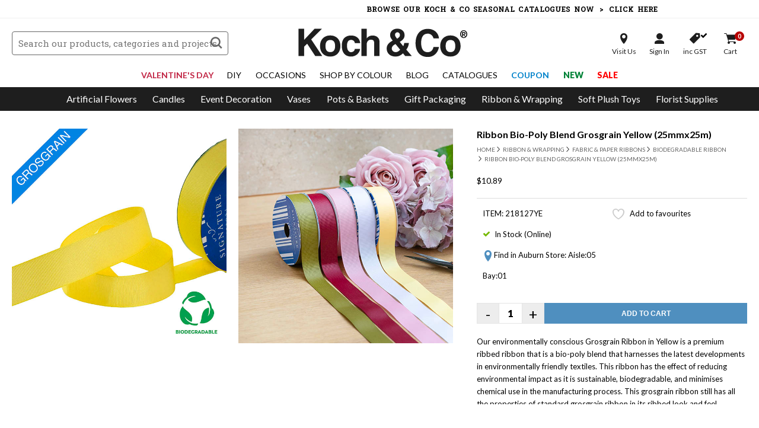

--- FILE ---
content_type: text/html; charset=UTF-8
request_url: https://www.koch.com.au/buy/ribbon-bio-poly-blend-grosgrain-yellow-25mmx25m/218127ye
body_size: 38658
content:
<!DOCTYPE HTML>
<html  data-id="new" lang="en">
<head>
<meta charset="utf-8">
<title>Ribbon Bio-Poly Blend Grosgrain Yellow (25mmx25m)</title>
<meta name="description" content="Buy Ribbon Bio-Poly Blend Grosgrain Yellow (25mmx25m) from Koch &amp;amp; Co today. Shop our range of Biodegradable Ribbon online with the best wholesale prices in Australia.">
<meta property="og:title" content="Ribbon Bio-Poly Blend Grosgrain Yellow (25mmx25m)"/>
<meta property="og:type" content="website"/>
<meta property="og:url" content="https://www.koch.com.au/buy/ribbon-bio-poly-blend-grosgrain-yellow-25mmx25m/218127ye"/>
<meta property="og:description" content="Buy Ribbon Bio-Poly Blend Grosgrain Yellow (25mmx25m) from Koch &amp;amp; Co today. Shop our range of Biodegradable Ribbon online with the best wholesale prices in Australia."/>
<meta property="og:image" content="https://www.koch.com.au/image/large/218127YE.jpg"/>
<meta property="og:site_name" content="HE Koch &amp; Co"/>
<meta property="fb:admins" content="625336840"/>
<meta property="fb:app_id" content="160942087363498"/>
<meta name="msvalidate.01" content="D5995AD4415E07852B48546B4DEDAA65" />
<link rel="preconnect" href="https://fonts.googleapis.com">
<link rel="preconnect" href="https://fonts.gstatic.com" crossorigin>
<link href="https://fonts.googleapis.com/css2?family=Lato:wght@300;400;700;900&family=Roboto+Slab:wght@300;400;700;800;900&display=swap" rel="stylesheet">
<link href="/css/hss.css" rel="stylesheet" type="text/css">
<link href="/css/item_slider.css" rel="stylesheet" type="text/css">
<link href="/css/global.min.css?v=76" rel="stylesheet" type="text/css">
<link href="/css/device.min.css?v=76" rel="stylesheet" type="text/css">
<link href="/css/colors.css?v=76" rel="stylesheet" type="text/css">
<link rel="canonical" href="https://www.koch.com.au/buy/ribbon-bio-poly-blend-grosgrain-yellow-25mmx25m/218127ye" />
<link rel="shortcut icon" href="/favicon.png" />
<link rel="dns-prefetch" href="https://seal.godaddy.com">
<link rel="dns-prefetch" href="https://www.eway.com.au">
<link rel="dns-prefetch" href="//ajax.googleapis.com">
<link rel="dns-prefetch" href="//www.bluesoap.com.au">
<script type="text/javascript" src="/js/jquery-3.7.1.min.js"></script>
<script type="text/javascript" src="//code.jquery.com/ui/1.13.3/jquery-ui.js" crossorigin="anonymous"></script>
<script type="text/javascript" src="/js/jquery.serializejson.js"></script>
<script type="text/javascript" src="/js/script.min.js?v=76"></script>
<script src="https://www.google.com/recaptcha/api.js" async defer></script>
<script src="https://www.google.com/recaptcha/api.js?render=6Lf9NeIaAAAAAPro538NzkMMZ9O4xlvBEWTG5Ra8"></script>
<meta name="viewport" content="initial-scale=1, maximum-scale=1, user-scalable=no" />
<meta name="apple-mobile-web-app-status-bar-style" content="black">
<link href="/apple-touch-icon.png" rel="apple-touch-icon" />
<link href="/apple-touch-icon-76x76.png" rel="apple-touch-icon" sizes="76x76" />
<link href="/apple-touch-icon-120x120.png" rel="apple-touch-icon" sizes="120x120" />
<link href="/apple-touch-icon-152x152.png" rel="apple-touch-icon" sizes="152x152" />
<script id="mcjs">!function(c,h,i,m,p){m=c.createElement(h),p=c.getElementsByTagName(h)[0],m.async=1,m.src=i,p.parentNode.insertBefore(m,p)}(document,"script","https://chimpstatic.com/mcjs-connected/js/users/07fc8967e82395dd4298c6ffe/cee245179cf94a3863d4047b4.js");</script>
<script type="text/javascript">
(function e(){var e=document.createElement("script");e.type="text/javascript",e.async=true,e.src="//staticw2.yotpo.com/TO9WJeQZatF0cI6ZNneRKuo9SooyjRhW6lCbanSb/widget.js";var t=document.getElementsByTagName("script")[0];t.parentNode.insertBefore(e,t)})();
</script>
<script src=https://cdn.attn.tv/kochco-au/dtag.js></script>
<script async type="text/javascript" src="https://rjddv.koch.com.au/providers/atLabel/load" onError="var fallbackScript = document.createElement('script'); fallbackScript.src='https://cdn.attn.tv/kochco/dtag.js'; document.head.appendChild(fallbackScript);"></script>
<!-- Google Tag Manager -->
<script>(function(w,d,s,l,i){w[l]=w[l]||[];w[l].push({'gtm.start':
new Date().getTime(),event:'gtm.js'});var f=d.getElementsByTagName(s)[0],
j=d.createElement(s),dl=l!='dataLayer'?'&l='+l:'';j.async=true;j.src=
'https://www.googletagmanager.com/gtm.js?id='+i+dl;f.parentNode.insertBefore(j,f);
})(window,document,'script','dataLayer','GTM-M5D9LF');</script>
<!-- End Google Tag Manager -->
<!-- Global site tag (gtag.js) - Google Analytics -->
<script async src="https://www.googletagmanager.com/gtag/js?id=UA-9219994-2"></script>
<script>
  
  window.dataLayer = window.dataLayer || [];
  function gtag(){dataLayer.push(arguments);}
  gtag('js', new Date());

  gtag('config', 'UA-9219994-2');
  gtag('config', 'G-2KH396DLS5');

  gtag('set', {'user_id': ''});


  gtag('event', 'view_item', {
    event_label: '218127YE: Ribbon Bio-Poly Blend Grosgrain Yellow (25mmx25m)',
    items: [{
      id: '218127YE',
      name: 'Ribbon Bio-Poly Blend Grosgrain Yellow (25mmx25m)',
      category: 'Biodegradable Ribbon',
      price: 9.9
    }],
    send_to: 'UA-9219994-2'
  });
</script></head>
<body class="page-layout-buy page-layout-sub-ribbon-bio-poly-blend-grosgrain-yellow-25mmx25m">
<!-- Google Tag Manager (noscript) -->
<noscript><iframe src="https://www.googletagmanager.com/ns.html?id=GTM-M5D9LF"
height="0" width="0" style="display:none;visibility:hidden"></iframe></noscript>
<!-- End Google Tag Manager (noscript) -->
<div id="fb-root"></div>
<script async defer crossorigin="anonymous" src="https://connect.facebook.net/en_US/sdk.js#xfbml=1&version=v6.0&appId=228426030656241&autoLogAppEvents=1"></script>


<header class="trans10">

    <div class="logo trans10">
      <a href="/"><?xml version="1.0" encoding="UTF-8" standalone="no"?><!DOCTYPE svg PUBLIC "-//W3C//DTD SVG 1.1//EN" "http://www.w3.org/Graphics/SVG/1.1/DTD/svg11.dtd"><svg width="100%" height="100%" viewBox="0 0 637 113" version="1.1" xmlns="http://www.w3.org/2000/svg" xmlns:xlink="http://www.w3.org/1999/xlink" xml:space="preserve" xmlns:serif="http://www.serif.com/" style="fill-rule:evenodd;clip-rule:evenodd;stroke-linejoin:round;stroke-miterlimit:2;"><g id="XMLID_2_"><path id="XMLID_19_" d="M68.4,109.5l-31.5,-47.8l-11.8,11.7l-0,36.1l-21.9,0l-0,-106.2l21.9,0l-0,43.2l40.6,-43.2l28.8,0l-41.9,41.9l42.9,64.3l-27.1,0Z" style="fill:#1e1e1e;fill-rule:nonzero;"/><path id="XMLID_16_" d="M126.8,111.6c-6.3,-0 -11.9,-1 -16.9,-3c-4.9,-2 -9.1,-4.8 -12.5,-8.4c-3.4,-3.6 -6,-7.9 -7.8,-13c-1.8,-5.1 -2.7,-10.6 -2.7,-16.6c0,-6.1 0.9,-11.7 2.8,-16.8c1.8,-5.1 4.5,-9.4 8,-13c3.5,-3.6 7.6,-6.4 12.5,-8.3c4.9,-2 10.4,-2.9 16.6,-2.9c6.1,0 11.6,1 16.4,2.9c4.8,2 9,4.7 12.4,8.2c3.4,3.5 6,7.8 7.9,12.9c1.8,5.1 2.8,10.7 2.8,16.9c0,6.2 -0.9,11.9 -2.8,16.9c-1.8,5 -4.5,9.3 -7.9,12.9c-3.4,3.6 -7.6,6.4 -12.5,8.3c-4.8,2 -10.3,3 -16.3,3Zm0.1,-17.3c12.5,-0 18.8,-7.9 18.8,-23.7c0,-15.7 -6.3,-23.5 -18.8,-23.5c-12.5,-0 -18.8,7.9 -18.8,23.5c-0,15.8 6.3,23.7 18.8,23.7Z" style="fill:#1e1e1e;fill-rule:nonzero;"/><path id="XMLID_14_" d="M243.1,81.4c-0.5,4.5 -1.8,8.6 -3.9,12.3c-2.1,3.7 -4.7,6.9 -7.8,9.5c-3.2,2.6 -6.8,4.7 -10.8,6.2c-4.1,1.5 -8.5,2.2 -13.2,2.2c-5.3,0 -10.1,-0.9 -14.5,-2.6c-4.4,-1.7 -8.1,-4.4 -11.3,-7.9c-3.2,-3.5 -5.6,-7.9 -7.3,-13.1c-1.7,-5.2 -2.6,-11.3 -2.6,-18.3c0,-7 0.9,-13 2.6,-18c1.7,-5.1 4.2,-9.2 7.3,-12.4c3.2,-3.2 7,-5.6 11.5,-7.2c4.5,-1.6 9.5,-2.4 14.9,-2.4c5.1,0 9.7,0.7 13.8,2.1c4.2,1.4 7.8,3.4 10.9,6c3.1,2.6 5.6,5.8 7.4,9.5c1.8,3.7 2.8,7.8 3.2,12.3l-20.7,0c-0.5,-4 -2.1,-7.1 -4.8,-9.4c-2.7,-2.3 -6,-3.4 -9.9,-3.4c-2.2,0 -4.3,0.4 -6.2,1.1c-1.9,0.7 -3.6,2 -5,3.7c-1.4,1.7 -2.6,4.1 -3.4,7c-0.8,2.9 -1.3,6.5 -1.3,10.7c0,8.5 1.5,14.9 4.6,19c3.1,4.1 6.6,6.2 10.6,6.2c4,0 7.4,-1.1 10.3,-3.3c2.8,-2.2 4.5,-5.4 4.9,-9.6l20.7,0l0,-0.2Z" style="fill:#1e1e1e;fill-rule:nonzero;"/><path id="XMLID_12_" d="M298,109.7l0,-48.4c0,-5.9 -1,-9.9 -3.1,-12.1c-2.1,-2.2 -5.5,-3.2 -10.2,-3.2c-2.5,-0 -4.8,0.5 -6.8,1.5c-2,1 -3.7,2.4 -5.1,4.1c-1.4,1.7 -2.4,3.7 -3.1,6c-0.7,2.3 -1,4.7 -1,7.4l0,44.6l-20.5,0l0,-106.3l20.5,0l0,38.6c0.7,-1.7 1.9,-3.3 3.4,-4.8c1.5,-1.5 3.3,-2.8 5.3,-3.9c2,-1.1 4.2,-1.9 6.6,-2.5c2.4,-0.6 4.9,-0.9 7.6,-0.9c8,0 14.5,2.2 19.5,6.6c5,4.4 7.5,10.5 7.5,18.3l0,55l-20.6,0Z" style="fill:#1e1e1e;fill-rule:nonzero;"/><path id="XMLID_8_" d="M396.5,108.5c-4.8,2.1 -10.2,3.1 -16.1,3.1c-4.7,0 -9.2,-0.7 -13.3,-2.1c-4.2,-1.4 -7.8,-3.4 -10.8,-6.1c-3,-2.7 -5.5,-6 -7.2,-9.9c-1.8,-3.9 -2.7,-8.3 -2.7,-13.3c0,-3.7 0.6,-7.2 1.9,-10.3c1.3,-3.1 3,-5.9 5.2,-8.4c2.2,-2.5 4.7,-4.7 7.6,-6.7c2.9,-2 5.8,-3.7 8.8,-5.2c-2.9,-3.4 -5.2,-6.9 -7.2,-10.3c-1.9,-3.4 -2.9,-7.5 -2.9,-12.1c0,-3.6 0.8,-6.9 2.3,-9.9c1.5,-2.9 3.6,-5.5 6.1,-7.6c2.6,-2.1 5.5,-3.7 8.8,-4.9c3.3,-1.1 6.7,-1.7 10.2,-1.7c4,0 7.8,0.5 11.3,1.6c3.5,1.1 6.5,2.7 9.1,4.8c2.6,2.1 4.7,4.7 6.2,7.9c1.5,3.1 2.3,6.8 2.3,10.9c0,6.2 -1.8,11.4 -5.4,15.6c-3.6,4.2 -8,7.8 -13.3,10.6l13.6,16.8c1.1,-2 1.9,-4 2.5,-6.1c0.6,-2.1 1,-4.3 1.3,-6.4l18.2,0c-0.5,4.7 -1.6,9.3 -3.2,13.7c-1.7,4.4 -4,8.5 -6.9,12.2l21.4,24.9l-25.7,-0l-8.6,-10.4c-4.3,4.1 -8.8,7.2 -13.5,9.3Zm-21,-42.5c-1.8,1.1 -3.3,2.4 -4.7,3.8c-1.4,1.5 -2.5,3.1 -3.3,4.9c-0.8,1.8 -1.3,3.7 -1.3,5.9c-0,1.9 0.4,3.7 1.3,5.4c0.8,1.7 1.9,3.2 3.3,4.4c1.4,1.2 3,2.2 4.8,2.9c1.8,0.7 3.7,1.1 5.7,1.1c3.7,0 7,-0.9 9.8,-2.6c2.8,-1.7 5.4,-4 7.9,-6.7l-18,-22c-1.9,0.9 -3.8,1.8 -5.5,2.9Zm19.5,-45.9c-1.9,-2 -4.2,-3 -6.7,-3c-2.6,-0 -4.8,0.9 -6.6,2.6c-1.9,1.7 -2.8,4 -2.8,6.7c-0,3.3 0.9,6.2 2.7,8.6c1.8,2.4 3.6,4.8 5.6,7.2c2.9,-1.9 5.5,-3.9 7.6,-6c2.1,-2.2 3.2,-5.2 3.2,-9c-0.1,-2.7 -1.1,-5.1 -3,-7.1Z" style="fill:#1e1e1e;fill-rule:nonzero;"/><path id="XMLID_6_" d="M550.1,74.5c-1.1,5.9 -2.9,11.1 -5.4,15.9c-2.5,4.7 -5.6,8.8 -9.3,12.2c-3.8,3.4 -8.1,6 -13,7.9c-4.9,1.9 -10.4,2.8 -16.3,2.8c-6.7,0 -12.9,-1.1 -18.7,-3.4c-5.8,-2.3 -10.8,-5.7 -15,-10.2c-4.2,-4.5 -7.5,-10.1 -9.9,-16.7c-2.4,-6.6 -3.6,-14.4 -3.6,-23.2c0,-8.6 1.1,-16.4 3.3,-23.4c2.2,-6.9 5.4,-12.8 9.5,-17.6c4.1,-4.8 9.1,-8.5 15,-11c5.9,-2.6 12.5,-3.9 19.8,-3.9c6.4,0 12.1,1 17.3,2.9c5.2,1.9 9.7,4.6 13.4,7.9c3.8,3.4 6.7,7.3 8.9,11.8c2.2,4.5 3.6,9.4 4.1,14.5l-21.4,0c-1.4,-5.9 -4.2,-10.4 -8.3,-13.6c-4.1,-3.2 -8.7,-4.9 -13.9,-4.9c-8.9,0 -15.5,3.2 -19.7,9.6c-4.2,6.4 -6.3,15.2 -6.3,26.4c0,11.4 2.1,20.3 6.2,26.6c4.2,6.3 10.4,9.5 18.7,9.5c6.4,0 11.5,-1.7 15.3,-5.2c3.9,-3.4 6.5,-8.4 7.9,-14.9l21.4,0Z" style="fill:#1e1e1e;fill-rule:nonzero;"/><path id="XMLID_3_" d="M594.7,111.6c-6.3,-0 -11.9,-1 -16.9,-3c-4.9,-2 -9.1,-4.8 -12.5,-8.4c-3.4,-3.6 -6,-7.9 -7.8,-13c-1.8,-5.1 -2.7,-10.6 -2.7,-16.6c0,-6.1 0.9,-11.7 2.8,-16.8c1.8,-5.1 4.5,-9.4 8,-13c3.5,-3.6 7.6,-6.4 12.5,-8.3c4.9,-2 10.4,-2.9 16.6,-2.9c6.1,0 11.6,1 16.4,2.9c4.8,2 9,4.7 12.4,8.2c3.4,3.5 6,7.8 7.9,12.9c1.8,5.1 2.8,10.7 2.8,16.9c0,6.2 -0.9,11.9 -2.8,16.9c-1.8,5 -4.5,9.3 -7.9,12.9c-3.4,3.6 -7.6,6.4 -12.5,8.3c-4.8,2 -10.3,3 -16.3,3Zm0.1,-17.3c12.5,-0 18.8,-7.9 18.8,-23.7c-0,-15.7 -6.3,-23.5 -18.8,-23.5c-12.5,-0 -18.8,7.9 -18.8,23.5c-0,15.8 6.3,23.7 18.8,23.7Z" style="fill:#1e1e1e;fill-rule:nonzero;"/></g></svg><span>&#174;</span></a>
    </div>
    
        <form action="/search/" method="get" name="search" class="search_form trans10">
      <input autocomplete="off" name="q" type="text" class="form_fields nill trans10" placeholder="Search our products, categories and projects" value="" />
      <input name="" class="submit_button icon_font trans10" type="submit" value="s">
    </form>

    
    <div class="alt_search_btn mobile_search_btn icon_font trans10">s</div>

    <div class="secure_checkout"><span class="icon">Secure Checkout</span></div>
    <a href="tel:1300 555 624" class="phone_checkout">Call Us <span>1300 555 624</span></a>

    <div class="account_menu_wrapper trans10">
      <div class="account_menu">
        <div class="account_btn visit trans10"><a class="icon store" rel="nofollow" href="/location-trading-hours"><span>Visit Us</span></a></div>
                <div class="account_btn account trans10"><a class="icon signin toggle_account_menu" rel="nofollow" href="/login"><span>Sign In</span></a></div>
        <div class="account_btn tax trans10"><a class="icon gst gst_v" rel="nofollow" href="/buy/?pricing=no_gst"><span>inc GST</span><b class="icon_font">v</b></a></div>
        <div class="account_btn trans10"><a class="icon cart cart_qty_badge" rel="nofollow" href="/cart"><span>Cart</span><b>0</b></a></div>
      </div>

            <ul class="account_dropmenu trans10">
        <li><a rel="nofollow" href="/login">Account Details</a></li>
        <li><a rel="nofollow" href="/history">Reorder History</a></li>
        <li><a rel="nofollow" href="/favourites">My Favourites</a></li>
        <li class="account_menu_gst"><a rel="nofollow" href="/buy/?pricing=no_gst"><span class="icon_font">v</span> GST</a></li>
              </ul>
          </div>

    
    <div class="menu_wrapper">
      <span class="icon_font close_button main_close_cat_menu menu_toggle trans">z</span>
      <div class="menu_wrapper_inner">
        <div class="cat_navigation_wrapper">
          <div class="cat_menu_mobile_heading">Browse Categories</div>
          <nav class="cat_navigation trans10">
            <ul class="nav-bar">
              <div class="alt_search_btn basic_search_btn icon_font trans10">s</div>
                            <li class="main_li" id="cat_drop_9">
                <a class="main parent_cat trans10" title="Artificial Flowers" href="javascript:;"><span class="icon">Artificial Flowers</span><em class="trans"></em></a>
                <ul class="menu-content trans">
                <div class="cat_drop_menu cat_drop_menu_col">
<div class="cat_menu_col">
<div class="heading">
  <span class="main_cat_heading">Artificial Flowers</span>
  <a class="discover_cat trans" title="Artificial Flowers" href="/discover/artificial-flowers">Discover All Categories</a><span class="icon_font close_button toggle_close_cat_menu trans">z</span>
  <a class="trans" title="Artificial Flowers" href="/artificial-flowers">Discover All Products</a><span class="icon_font close_button toggle_close_cat_menu trans">z</span>
</div>
<div class="inner">
    <div class="sub_wrapper cat_wrapper_102">
    <div class="cat_menu_heading cat_menu_102 cat_menu_heading_single"><a  href="/premium-artificial-flowers" title="Premium Artificial Flowers">Premium Artificial Flowers</a></div>
        </div>
      <div class="sub_wrapper cat_wrapper_107">
    <div class="cat_menu_heading cat_menu_107 cat_menu_heading_single"><a  href="/amore-rose-bears" title="Amore™ Rose Bears">Amore™ Rose Bears</a></div>
        </div>
      <div class="sub_wrapper cat_wrapper_108">
    <div class="cat_menu_heading cat_menu_108 cat_menu_heading_single"><a  href="/amore-forever-roses" title="Amore™ Forever Roses">Amore™ Forever Roses</a></div>
        </div>
      <div class="sub_wrapper cat_wrapper_110">
    <div class="cat_menu_heading cat_menu_110 "><a  href="/giant-artificial-flowers" title="Giant Artificial Flowers">Giant Artificial Flowers</a></div>
            <div class="cat_menu_sub cat_menu_sub_2337 trans"><a  href="/artificial-paper-flowers" title="Artificial Paper Flowers">Artificial Paper Flowers</a></div>
            </div>
      <div class="sub_wrapper cat_wrapper_47">
    <div class="cat_menu_heading cat_menu_47 "><a  href="/silk-flowers" title="Silk Flowers">Silk Flowers</a></div>
            <div class="cat_menu_sub cat_menu_sub_2104 trans"><a  href="/artificial-babys-breath" title="Artificial Baby's Breath">Artificial Baby's Breath</a></div>
        <div class="cat_menu_sub cat_menu_sub_2234 trans"><a  href="/artificial-bougainvillea" title="Artificial Bougainvillea">Artificial Bougainvillea</a></div>
        <div class="cat_menu_sub cat_menu_sub_2106 trans"><a  href="/artificial-carnation" title="Artificial Carnation">Artificial Carnation</a></div>
        <div class="cat_menu_sub cat_menu_sub_2231 trans"><a  href="/artificial-cherry-blossom" title="Artificial Cherry Blossom">Artificial Cherry Blossom</a></div>
        <div class="cat_menu_sub cat_menu_sub_2333 trans"><a  href="/artificial-chrysanthemum" title="Artificial Chrysanthemum">Artificial Chrysanthemum</a></div>
        <div class="cat_menu_sub cat_menu_sub_2312 trans"><a  href="/artificial-cosmos" title="Artificial Cosmos">Artificial Cosmos</a></div>
        <div class="cat_menu_sub cat_menu_sub_2233 trans"><a  href="/artificial-daisies" title="Artificial Daisies">Artificial Daisies</a></div>
        <div class="cat_menu_sub cat_menu_sub_2105 trans"><a  href="/artificial-gerberas" title="Artificial Gerberas">Artificial Gerberas</a></div>
        <div class="cat_menu_sub cat_menu_sub_2036 trans"><a  href="/artificial-hydrangeas" title="Artificial Hydrangeas">Artificial Hydrangeas</a></div>
        <div class="cat_menu_sub cat_menu_sub_1451 trans"><a  href="/artificial-lilies" title="Artificial Lilies">Artificial Lilies</a></div>
        <div class="cat_menu_sub cat_menu_sub_2108 trans"><a  href="/artificial-lisianthus" title="Artificial Lisianthus">Artificial Lisianthus</a></div>
        <div class="cat_menu_sub cat_menu_sub_2086 trans"><a  href="/artificial-magnolias" title="Artificial Magnolias">Artificial Magnolias</a></div>
        <div class="cat_menu_sub cat_menu_sub_1450 trans"><a  href="/artificial-orchids" title="Artificial Orchids">Artificial Orchids</a></div>
        <div class="cat_menu_sub cat_menu_sub_2037 trans"><a  href="/artificial-peonies" title="Artificial Peonies">Artificial Peonies</a></div>
        <div class="cat_menu_sub cat_menu_sub_2227 trans"><a  href="/artificial-poppies" title="Artificial Poppies">Artificial Poppies</a></div>
        <div class="cat_menu_sub cat_menu_sub_2163 trans"><a  href="/artificial-ranunculus" title="Artificial Ranunculus">Artificial Ranunculus</a></div>
        <div class="cat_menu_sub cat_menu_sub_1452 trans"><a  href="/artificial-roses" title="Artificial Roses">Artificial Roses</a></div>
        <div class="cat_menu_sub cat_menu_sub_2230 trans"><a  href="/artificial-sunflowers" title="Artificial Sunflowers">Artificial Sunflowers</a></div>
        <div class="cat_menu_sub cat_menu_sub_1004 trans"><a  href="/artificial-tropical-flowers" title="Artificial Tropical Flowers">Artificial Tropical Flowers</a></div>
        <div class="cat_menu_sub cat_menu_sub_2103 trans"><a  href="/artificial-tulips" title="Artificial Tulips">Artificial Tulips</a></div>
        <div class="cat_menu_sub cat_menu_sub_2232 trans"><a  href="/artificial-wisteria" title="Artificial Wisteria">Artificial Wisteria</a></div>
        <div class="cat_menu_sub cat_menu_sub_2228 trans"><a  href="/artificial-metallic-flowers" title="Artificial Metallic Flowers">Artificial Metallic Flowers</a></div>
        <div class="cat_menu_sub cat_menu_sub_1003 trans"><a  href="/australian-native-flowers" title="Australian & Native Flowers">Australian & Native Flowers</a></div>
        <div class="cat_menu_sub cat_menu_sub_1000 trans"><a  href="/other-artificial-flowers" title="Other Artificial Flowers">Other Artificial Flowers</a></div>
        <div class="cat_menu_sub cat_menu_sub_2215 trans"><a  href="/flower-heads" title="Flower Heads">Flower Heads</a></div>
        <div class="cat_menu_sub cat_menu_sub_1959 trans"><a  href="/flower-walls" title="Flower Walls">Flower Walls</a></div>
        <div class="cat_menu_sub cat_menu_sub_2110 trans"><a  href="/rose-petals" title="Rose Petals">Rose Petals</a></div>
            </div>
      <div class="sub_wrapper cat_wrapper_95">
    <div class="cat_menu_heading cat_menu_95 "><a  href="/artificial-flower-bouquets" title="Artificial Flower Bouquets">Artificial Flower Bouquets</a></div>
            <div class="cat_menu_sub cat_menu_sub_2055 trans"><a  href="/artificial-hydrangea-bouquets" title="Artificial Hydrangea Bouquets">Artificial Hydrangea Bouquets</a></div>
        <div class="cat_menu_sub cat_menu_sub_2054 trans"><a  href="/artificial-orchid-bouquets" title="Artificial Orchid Bouquets">Artificial Orchid Bouquets</a></div>
        <div class="cat_menu_sub cat_menu_sub_2052 trans"><a  href="/artificial-peony-bouquets" title="Artificial Peony Bouquets">Artificial Peony Bouquets</a></div>
        <div class="cat_menu_sub cat_menu_sub_2051 trans"><a  href="/artificial-rose-bouquets" title="Artificial Rose Bouquets">Artificial Rose Bouquets</a></div>
        <div class="cat_menu_sub cat_menu_sub_2209 trans"><a  href="/artificial-tulip-bouquets" title="Artificial Tulip Bouquets">Artificial Tulip Bouquets</a></div>
        <div class="cat_menu_sub cat_menu_sub_2056 trans"><a  href="/other-artificial-bouquets" title="Other Artificial Bouquets">Other Artificial Bouquets</a></div>
            </div>
      <div class="sub_wrapper cat_wrapper_88889">
    <div class="cat_menu_heading cat_menu_88889 "><a  href="/dried-flowers-preserved-flowers" title="Dried Flowers & Preserved Flowers">Dried Flowers & Preserved Flowers</a></div>
            <div class="cat_menu_sub cat_menu_sub_2330 trans"><a  href="/dried-flowers" title="Dried Flowers">Dried Flowers</a></div>
        <div class="cat_menu_sub cat_menu_sub_2329 trans"><a  href="/dried-flower-arrangements" title="Dried Flower Arrangements">Dried Flower Arrangements</a></div>
        <div class="cat_menu_sub cat_menu_sub_2331 trans"><a  href="/dried-leaves-foliage" title="Dried Leaves & Foliage">Dried Leaves & Foliage</a></div>
        <div class="cat_menu_sub cat_menu_sub_2208 trans"><a  href="/dried-palm-leaves" title="Dried Palm Leaves">Dried Palm Leaves</a></div>
            </div>
      <div class="sub_wrapper cat_wrapper_94">
    <div class="cat_menu_heading cat_menu_94 "><a  href="/ready-made-flower-arrangements" title="Ready Made Flower Arrangements">Ready Made Flower Arrangements</a></div>
            <div class="cat_menu_sub cat_menu_sub_2183 trans"><a  href="/corsages-boutonnieres" title="Corsages & Boutonnieres">Corsages & Boutonnieres</a></div>
        <div class="cat_menu_sub cat_menu_sub_2116 trans"><a  href="/artificial-flower-arrangements" title="Artificial Flower Arrangements">Artificial Flower Arrangements</a></div>
        <div class="cat_menu_sub cat_menu_sub_2121 trans"><a  href="/artificial-garlands" title="Artificial Garlands">Artificial Garlands</a></div>
            </div>
      <div class="sub_wrapper cat_wrapper_78">
    <div class="cat_menu_heading cat_menu_78 "><a  href="/artificial-greenery" title="Artificial Greenery">Artificial Greenery</a></div>
            <div class="cat_menu_sub cat_menu_sub_1001 trans"><a  href="/artificial-berries" title="Artificial Berries">Artificial Berries</a></div>
        <div class="cat_menu_sub cat_menu_sub_2112 trans"><a  href="/artificial-branches" title="Artificial Branches">Artificial Branches</a></div>
        <div class="cat_menu_sub cat_menu_sub_2193 trans"><a  href="/artificial-dried-leaves" title="Artificial Dried Leaves">Artificial Dried Leaves</a></div>
        <div class="cat_menu_sub cat_menu_sub_2121 trans"><a  href="/artificial-garlands" title="Artificial Garlands">Artificial Garlands</a></div>
        <div class="cat_menu_sub cat_menu_sub_2088 trans"><a  href="/artificial-greenery-walls" title="Artificial Greenery Walls">Artificial Greenery Walls</a></div>
        <div class="cat_menu_sub cat_menu_sub_2046 trans"><a  href="/artificial-ivy" title="Artificial Ivy">Artificial Ivy</a></div>
        <div class="cat_menu_sub cat_menu_sub_2111 trans"><a  href="/artificial-leaves" title="Artificial Leaves">Artificial Leaves</a></div>
        <div class="cat_menu_sub cat_menu_sub_2173 trans"><a  href="/artificial-metallic-leaves" title="Artificial Metallic Leaves">Artificial Metallic Leaves</a></div>
        <div class="cat_menu_sub cat_menu_sub_2038 trans"><a  href="/artificial-moss" title="Artificial Moss">Artificial Moss</a></div>
        <div class="cat_menu_sub cat_menu_sub_2256 trans"><a  href="/uv-proof-greenery" title="UV Proof Greenery">UV Proof Greenery</a></div>
            </div>
      <div class="sub_wrapper cat_wrapper_104">
    <div class="cat_menu_heading cat_menu_104 "><a  href="/artificial-plants" title="Artificial Plants">Artificial Plants</a></div>
            <div class="cat_menu_sub cat_menu_sub_2303 trans"><a  href="/artificial-indoor-plants" title="Artificial Indoor Plants">Artificial Indoor Plants</a></div>
        <div class="cat_menu_sub cat_menu_sub_2322 trans"><a  href="/real-touch-potted-orchid" title="Real Touch Potted Orchid">Real Touch Potted Orchid</a></div>
        <div class="cat_menu_sub cat_menu_sub_2304 trans"><a  href="/outdoor-artificial-plants" title="Outdoor Artificial Plants">Outdoor Artificial Plants</a></div>
        <div class="cat_menu_sub cat_menu_sub_2235 trans"><a  href="/artificial-hanging-plants" title="Artificial Hanging Plants">Artificial Hanging Plants</a></div>
        <div class="cat_menu_sub cat_menu_sub_1002 trans"><a  href="/artificial-succulents" title="Artificial Succulents">Artificial Succulents</a></div>
        <div class="cat_menu_sub cat_menu_sub_2144 trans"><a  href="/hanging-pots" title="Hanging Pots">Hanging Pots</a></div>
            </div>
      <div class="sub_wrapper cat_wrapper_105">
    <div class="cat_menu_heading cat_menu_105 "><a  href="/artificial-trees" title="Artificial Trees">Artificial Trees</a></div>
            <div class="cat_menu_sub cat_menu_sub_2313 trans"><a  href="/artificial-outdoor-trees" title="Artificial Outdoor Trees">Artificial Outdoor Trees</a></div>
        <div class="cat_menu_sub cat_menu_sub_2305 trans"><a  href="/artificial-indoor-trees" title="Artificial Indoor Trees">Artificial Indoor Trees</a></div>
            </div>
      <div class="sub_wrapper cat_wrapper_96">
    <div class="cat_menu_heading cat_menu_96 "><a  href="/preserved-moss" title="Preserved Moss">Preserved Moss</a></div>
            <div class="cat_menu_sub cat_menu_sub_1133 trans"><a  href="/natural-moss" title="Natural Moss">Natural Moss</a></div>
        <div class="cat_menu_sub cat_menu_sub_2048 trans"><a  href="/reindeer-moss" title="Reindeer Moss">Reindeer Moss</a></div>
        <div class="cat_menu_sub cat_menu_sub_2047 trans"><a  href="/spanish-moss" title="Spanish Moss">Spanish Moss</a></div>
            </div>
      <div class="sub_wrapper cat_wrapper_25">
    <div class="cat_menu_heading cat_menu_25 "><a  href="/decorative-sticks-wood-slices-natural-products" title="Decorative Sticks, Wood Slices & Natural Products">Decorative Sticks, Wood Slices & Natural Products</a></div>
            <div class="cat_menu_sub cat_menu_sub_1218 trans"><a  href="/bamboo-sticks" title="Bamboo Sticks">Bamboo Sticks</a></div>
        <div class="cat_menu_sub cat_menu_sub_2223 trans"><a  href="/coir-peat" title="Coir Peat">Coir Peat</a></div>
        <div class="cat_menu_sub cat_menu_sub_1427 trans"><a  href="/natural-wreaths" title="Natural Wreaths">Natural Wreaths</a></div>
        <div class="cat_menu_sub cat_menu_sub_2014 trans"><a  href="/wood-slices" title="Wood Slices">Wood Slices</a></div>
        <div class="cat_menu_sub cat_menu_sub_2184 trans"><a  href="/other-natural-products" title="Other Natural Products">Other Natural Products</a></div>
            </div>
  
     

  
</div>
</div>
  
     <li class="cat_col col_banner">
    <div class="banner_menu"><div class="banner_img_cat ban_cat_menu"><a href="/new/artificial-flowers?utm_source=website&utm_medium=dropdown&utm_campaign=artificial-flowers" target=""><img src="/image/cat_menu/9_866.jpg" alt="NEW Artificial Flowers" border="0" /></a><a href="/sale/artificial-flowers?utm_source=website&utm_medium=dropdown&utm_campaign=artificial-flowers" target=""><img src="/image/cat_menu/9_865.jpg" alt="Artificial Flowers Sale" border="0" /></a><a href="https://www.koch.com.au/artificial-paper-flowers" target=""><img src="/image/cat_menu/9_1586.jpg" alt="giant paper flowers" border="0" /></a><a href="https://www.koch.com.au/ready-made-flower-arrangements/?sort=date_d" target=""><img src="/image/cat_menu/9_1587.jpg" alt="ready made flower arrangements" border="0" /></a></div></div>
  </li>
  
</div>                </ul>
              </li>
                            <li class="main_li" id="cat_drop_500010">
                <a class="main parent_cat trans10" title="Candles" href="javascript:;"><span class="icon">Candles</span><em class="trans"></em></a>
                <ul class="menu-content trans">
                <div class="cat_drop_menu cat_drop_menu_col">
<div class="cat_menu_col">
<div class="heading">
  <span class="main_cat_heading">Candles</span>
  <a class="discover_cat trans" title="Candles" href="/discover/candles">Discover All Categories</a><span class="icon_font close_button toggle_close_cat_menu trans">z</span>
  <a class="trans" title="Candles" href="/candles">Discover All Products</a><span class="icon_font close_button toggle_close_cat_menu trans">z</span>
</div>
<div class="inner">
    <div class="sub_wrapper cat_wrapper_71">
    <div class="cat_menu_heading cat_menu_71 "><a  href="/unscented-candles" title="Unscented Candles">Unscented Candles</a></div>
            <div class="cat_menu_sub cat_menu_sub_2022 trans"><a  href="/dinner-candles" title="Dinner Candles">Dinner Candles</a></div>
        <div class="cat_menu_sub cat_menu_sub_2020 trans"><a  href="/floating-candles" title="Floating Candles">Floating Candles</a></div>
        <div class="cat_menu_sub cat_menu_sub_2023 trans"><a  href="/multi-wick-candles" title="Multi Wick Candles">Multi Wick Candles</a></div>
        <div class="cat_menu_sub cat_menu_sub_2024 trans"><a  href="/novelty-shape-candles" title="Novelty Shape Candles">Novelty Shape Candles</a></div>
        <div class="cat_menu_sub cat_menu_sub_2021 trans"><a  href="/pillar-candles" title="Pillar Candles">Pillar Candles</a></div>
        <div class="cat_menu_sub cat_menu_sub_2018 trans"><a  href="/tealight-candles" title="Tealight Candles">Tealight Candles</a></div>
        <div class="cat_menu_sub cat_menu_sub_2019 trans"><a  href="/votive-candles" title="Votive Candles">Votive Candles</a></div>
            </div>
      <div class="sub_wrapper cat_wrapper_2323">
    <div class="cat_menu_heading cat_menu_2323 cat_menu_heading_single"><a  href="/candle-sand-wax" title="Candle Sand Wax">Candle Sand Wax</a></div>
        </div>
      <div class="sub_wrapper cat_wrapper_72">
    <div class="cat_menu_heading cat_menu_72 "><a  href="/scented-candles" title="Scented Candles">Scented Candles</a></div>
            <div class="cat_menu_sub cat_menu_sub_2030 trans"><a  href="/scented-candle-jars-containers" title="Scented Candle Jars & Containers">Scented Candle Jars & Containers</a></div>
        <div class="cat_menu_sub cat_menu_sub_2026 trans"><a  href="/scented-votive-candles" title="Scented Votive Candles">Scented Votive Candles</a></div>
            </div>
      <div class="sub_wrapper cat_wrapper_73">
    <div class="cat_menu_heading cat_menu_73 "><a  href="/soy-candles" title="Soy Candles">Soy Candles</a></div>
            <div class="cat_menu_sub cat_menu_sub_2032 trans"><a  href="/luxury-soy-candles" title="Luxury Soy Candles">Luxury Soy Candles</a></div>
            </div>
      <div class="sub_wrapper cat_wrapper_93">
    <div class="cat_menu_heading cat_menu_93 "><a  href="/reed-diffusers" title="Reed Diffusers">Reed Diffusers</a></div>
            <div class="cat_menu_sub cat_menu_sub_2096 trans"><a  href="/luxury-diffusers" title="Luxury Diffusers">Luxury Diffusers</a></div>
            </div>
      <div class="sub_wrapper cat_wrapper_51">
    <div class="cat_menu_heading cat_menu_51 "><a  href="/candle-holders" title="Candle Holders">Candle Holders</a></div>
            <div class="cat_menu_sub cat_menu_sub_1066 trans"><a  href="/tealight-candle-holders" title="Tealight Candle Holders">Tealight Candle Holders</a></div>
        <div class="cat_menu_sub cat_menu_sub_2073 trans"><a  href="/votive-candle-holders" title="Votive Candle Holders">Votive Candle Holders</a></div>
        <div class="cat_menu_sub cat_menu_sub_2274 trans"><a  href="/taper-candle-holders" title="Taper Candle Holders">Taper Candle Holders</a></div>
        <div class="cat_menu_sub cat_menu_sub_2273 trans"><a  href="/pillar-candle-holders" title="Pillar Candle Holders">Pillar Candle Holders</a></div>
        <div class="cat_menu_sub cat_menu_sub_2181 trans"><a  href="/hanging-candle-holders" title="Hanging Candle Holders">Hanging Candle Holders</a></div>
        <div class="cat_menu_sub cat_menu_sub_2061 trans"><a  href="/candelabras" title="Candelabras">Candelabras</a></div>
        <div class="cat_menu_sub cat_menu_sub_1991 trans"><a  href="/candle-lanterns" title="Candle Lanterns">Candle Lanterns</a></div>
        <div class="cat_menu_sub cat_menu_sub_2074 trans"><a  href="/christmas-lanterns-candle-holders" title="Christmas Lanterns & Candle Holders">Christmas Lanterns & Candle Holders</a></div>
        <div class="cat_menu_sub cat_menu_sub_1181 trans"><a  href="/candle-plates" title="Candle Plates">Candle Plates</a></div>
            </div>
      <div class="sub_wrapper cat_wrapper_92">
    <div class="cat_menu_heading cat_menu_92 "><a  href="/led-candles" title="LED Candles">LED Candles</a></div>
            <div class="cat_menu_sub cat_menu_sub_1416 trans"><a  href="/led-pillar-candles" title="LED Pillar Candles">LED Pillar Candles</a></div>
        <div class="cat_menu_sub cat_menu_sub_2062 trans"><a  href="/led-tealights" title="LED Tealights">LED Tealights</a></div>
        <div class="cat_menu_sub cat_menu_sub_2275 trans"><a  href="/led-dinner-candles" title="LED Dinner Candles">LED Dinner Candles</a></div>
        <div class="cat_menu_sub cat_menu_sub_1415 trans"><a  href="/submersible-led-lights" title="Submersible LED Lights">Submersible LED Lights</a></div>
        <div class="cat_menu_sub cat_menu_sub_1418 trans"><a  href="/batteries" title="Batteries">Batteries</a></div>
            </div>
      <div class="sub_wrapper cat_wrapper_97">
    <div class="cat_menu_heading cat_menu_97 "><a  href="/candle-making-supplies" title="Candle Making Supplies">Candle Making Supplies</a></div>
            <div class="cat_menu_sub cat_menu_sub_2191 trans"><a  href="/candle-jars" title="Candle Jars">Candle Jars</a></div>
            </div>
  
     

  
</div>
</div>
  
     <li class="cat_col col_banner">
    <div class="banner_menu"><div class="banner_img_cat ban_cat_menu"><a href="/new/candles" target=""><img src="/image/cat_menu/500010_1121.jpg" alt="new candles" border="0" /></a><a href="/sale/candles/?menu4=open&menu5=open&menu6=open&menu7=open&menu8=open&stock=show" target=""><img src="/image/cat_menu/500010_1122.jpg" alt="sale candles" border="0" /></a><a href="https://www.koch.com.au/scented-candles/?sort=date_d&stock=show" target=""><img src="/image/cat_menu/500010_1588.jpg" alt="scented candles" border="0" /></a><a href="https://www.koch.com.au/candle-holders/?sort=date_d&stock=show" target=""><img src="/image/cat_menu/500010_1589.jpg" alt="candle holders" border="0" /></a></div></div>
  </li>
  
</div>                </ul>
              </li>
                            <li class="main_li" id="cat_drop_5">
                <a class="main parent_cat trans10" title="Event Decoration" href="javascript:;"><span class="icon">Event Decoration</span><em class="trans"></em></a>
                <ul class="menu-content trans">
                <div class="cat_drop_menu cat_drop_menu_col">
<div class="cat_menu_col">
<div class="heading">
  <span class="main_cat_heading">Event Decoration</span>
  <a class="discover_cat trans" title="Event Decoration" href="/discover/event-decoration">Discover All Categories</a><span class="icon_font close_button toggle_close_cat_menu trans">z</span>
  <a class="trans" title="Event Decoration" href="/event-decoration">Discover All Products</a><span class="icon_font close_button toggle_close_cat_menu trans">z</span>
</div>
<div class="inner">
    <div class="sub_wrapper cat_wrapper_11">
    <div class="cat_menu_heading cat_menu_11 "><a  href="/wedding-decorations" title="Wedding Decorations">Wedding Decorations</a></div>
            <div class="cat_menu_sub cat_menu_sub_1439 trans"><a  href="/ceremony-decoration" title="Ceremony Decoration">Ceremony Decoration</a></div>
        <div class="cat_menu_sub cat_menu_sub_2183 trans"><a  href="/corsages-boutonnieres" title="Corsages & Boutonnieres">Corsages & Boutonnieres</a></div>
        <div class="cat_menu_sub cat_menu_sub_2259 trans"><a  href="/flower-girl-basket" title="Flower Girl Basket">Flower Girl Basket</a></div>
        <div class="cat_menu_sub cat_menu_sub_2263 trans"><a  href="/wedding-ring-pillows" title="Wedding Ring Pillows">Wedding Ring Pillows</a></div>
        <div class="cat_menu_sub cat_menu_sub_2134 trans"><a  href="/wedding-wishing-wells" title="Wedding Wishing Wells">Wedding Wishing Wells</a></div>
        <div class="cat_menu_sub cat_menu_sub_2137 trans"><a  href="/wedding-arches" title="Wedding Arches">Wedding Arches</a></div>
        <div class="cat_menu_sub cat_menu_sub_2198 trans"><a  href="/wedding-backdrop-frames" title="Wedding Backdrop Frames">Wedding Backdrop Frames</a></div>
        <div class="cat_menu_sub cat_menu_sub_2091 trans"><a  href="/wedding-centrepieces" title="Wedding Centrepieces">Wedding Centrepieces</a></div>
        <div class="cat_menu_sub cat_menu_sub_1125 trans"><a  href="/wedding-easel" title="Wedding Easel">Wedding Easel</a></div>
        <div class="cat_menu_sub cat_menu_sub_2272 trans"><a  href="/bollards" title="Bollards">Bollards</a></div>
        <div class="cat_menu_sub cat_menu_sub_2065 trans"><a  href="/shepherd-hooks" title="Shepherd Hooks">Shepherd Hooks</a></div>
        <div class="cat_menu_sub cat_menu_sub_2003 trans"><a  href="/chalkboard" title="Chalkboard">Chalkboard</a></div>
        <div class="cat_menu_sub cat_menu_sub_1259 trans"><a  href="/wedding-car-ribbon" title="Wedding Car Ribbon">Wedding Car Ribbon</a></div>
        <div class="cat_menu_sub cat_menu_sub_1186 trans"><a  href="/wedding-letters" title="Wedding Letters">Wedding Letters</a></div>
            </div>
      <div class="sub_wrapper cat_wrapper_83">
    <div class="cat_menu_heading cat_menu_83 "><a  href="/wedding-backdrops" title="Wedding Backdrops">Wedding Backdrops</a></div>
            <div class="cat_menu_sub cat_menu_sub_1959 trans"><a  href="/flower-walls" title="Flower Walls">Flower Walls</a></div>
        <div class="cat_menu_sub cat_menu_sub_2088 trans"><a  href="/artificial-greenery-walls" title="Artificial Greenery Walls">Artificial Greenery Walls</a></div>
        <div class="cat_menu_sub cat_menu_sub_2198 trans"><a  href="/wedding-backdrop-frames" title="Wedding Backdrop Frames">Wedding Backdrop Frames</a></div>
            </div>
      <div class="sub_wrapper cat_wrapper_101">
    <div class="cat_menu_heading cat_menu_101 "><a  href="/event-table-decorations" title="Event Table Decorations">Event Table Decorations</a></div>
            <div class="cat_menu_sub cat_menu_sub_2180 trans"><a  href="/charger-plates" title="Charger Plates">Charger Plates</a></div>
        <div class="cat_menu_sub cat_menu_sub_2197 trans"><a  href="/napkin-rings" title="Napkin Rings">Napkin Rings</a></div>
        <div class="cat_menu_sub cat_menu_sub_2138 trans"><a  href="/place-card-holders" title="Place Card Holders">Place Card Holders</a></div>
        <div class="cat_menu_sub cat_menu_sub_2211 trans"><a  href="/table-placemats" title="Table Placemats">Table Placemats</a></div>
        <div class="cat_menu_sub cat_menu_sub_2264 trans"><a  href="/table-scatters" title="Table Scatters">Table Scatters</a></div>
        <div class="cat_menu_sub cat_menu_sub_2261 trans"><a  href="/cake-knives" title="Cake Knives">Cake Knives</a></div>
        <div class="cat_menu_sub cat_menu_sub_2063 trans"><a  href="/cake-stands" title="Cake Stands">Cake Stands</a></div>
        <div class="cat_menu_sub cat_menu_sub_2226 trans"><a  href="/cake-toppers" title="Cake Toppers">Cake Toppers</a></div>
        <div class="cat_menu_sub cat_menu_sub_2308 trans"><a  href="/serving-board" title="Serving Board">Serving Board</a></div>
        <div class="cat_menu_sub cat_menu_sub_2321 trans"><a  href="/chopping-board" title="Chopping Board">Chopping Board</a></div>
        <div class="cat_menu_sub cat_menu_sub_2320 trans"><a  href="/cheese-board" title="Cheese Board">Cheese Board</a></div>
        <div class="cat_menu_sub cat_menu_sub_2101 trans"><a  href="/table-runners" title="Table Runners">Table Runners</a></div>
        <div class="cat_menu_sub cat_menu_sub_2266 trans"><a  href="/table-risers" title="Table Risers">Table Risers</a></div>
        <div class="cat_menu_sub cat_menu_sub_2262 trans"><a  href="/ice-buckets" title="Ice Buckets">Ice Buckets</a></div>
        <div class="cat_menu_sub cat_menu_sub_2267 trans"><a  href="/mirror-plates" title="Mirror Plates">Mirror Plates</a></div>
        <div class="cat_menu_sub cat_menu_sub_2061 trans"><a  href="/candelabras" title="Candelabras">Candelabras</a></div>
            </div>
      <div class="sub_wrapper cat_wrapper_71">
    <div class="cat_menu_heading cat_menu_71 "><a  href="/unscented-candles" title="Unscented Candles">Unscented Candles</a></div>
            <div class="cat_menu_sub cat_menu_sub_2022 trans"><a  href="/dinner-candles" title="Dinner Candles">Dinner Candles</a></div>
        <div class="cat_menu_sub cat_menu_sub_2020 trans"><a  href="/floating-candles" title="Floating Candles">Floating Candles</a></div>
        <div class="cat_menu_sub cat_menu_sub_2023 trans"><a  href="/multi-wick-candles" title="Multi Wick Candles">Multi Wick Candles</a></div>
        <div class="cat_menu_sub cat_menu_sub_2024 trans"><a  href="/novelty-shape-candles" title="Novelty Shape Candles">Novelty Shape Candles</a></div>
        <div class="cat_menu_sub cat_menu_sub_2021 trans"><a  href="/pillar-candles" title="Pillar Candles">Pillar Candles</a></div>
        <div class="cat_menu_sub cat_menu_sub_2018 trans"><a  href="/tealight-candles" title="Tealight Candles">Tealight Candles</a></div>
        <div class="cat_menu_sub cat_menu_sub_2019 trans"><a  href="/votive-candles" title="Votive Candles">Votive Candles</a></div>
            </div>
      <div class="sub_wrapper cat_wrapper_41">
    <div class="cat_menu_heading cat_menu_41 "><a  href="/led-lights-decorative-lighting" title="LED Lights & Decorative Lighting">LED Lights & Decorative Lighting</a></div>
            <div class="cat_menu_sub cat_menu_sub_2062 trans"><a  href="/led-tealights" title="LED Tealights">LED Tealights</a></div>
        <div class="cat_menu_sub cat_menu_sub_2275 trans"><a  href="/led-dinner-candles" title="LED Dinner Candles">LED Dinner Candles</a></div>
        <div class="cat_menu_sub cat_menu_sub_1416 trans"><a  href="/led-pillar-candles" title="LED Pillar Candles">LED Pillar Candles</a></div>
        <div class="cat_menu_sub cat_menu_sub_1417 trans"><a  href="/led-fairy-lights" title="LED Fairy Lights">LED Fairy Lights</a></div>
        <div class="cat_menu_sub cat_menu_sub_1415 trans"><a  href="/submersible-led-lights" title="Submersible LED Lights">Submersible LED Lights</a></div>
        <div class="cat_menu_sub cat_menu_sub_1432 trans"><a  href="/led-event-glow-furniture" title="LED Event Glow Furniture">LED Event Glow Furniture</a></div>
        <div class="cat_menu_sub cat_menu_sub_2352 trans"><a  href="/led-numbers" title="LED Numbers">LED Numbers</a></div>
        <div class="cat_menu_sub cat_menu_sub_1418 trans"><a  href="/batteries" title="Batteries">Batteries</a></div>
            </div>
      <div class="sub_wrapper cat_wrapper_14">
    <div class="cat_menu_heading cat_menu_14 "><a  href="/plinths-pedestals" title="Plinths & Pedestals">Plinths & Pedestals</a></div>
            <div class="cat_menu_sub cat_menu_sub_2141 trans"><a  href="/fibreglass-pedestals" title="Fibreglass Pedestals">Fibreglass Pedestals</a></div>
        <div class="cat_menu_sub cat_menu_sub_2142 trans"><a  href="/metal-pedestals" title="Metal Pedestals">Metal Pedestals</a></div>
        <div class="cat_menu_sub cat_menu_sub_2143 trans"><a  href="/acrylic-pedestals" title="Acrylic Pedestals">Acrylic Pedestals</a></div>
        <div class="cat_menu_sub cat_menu_sub_2349 trans"><a  href="/led-glow-plinths" title="LED Glow Plinths">LED Glow Plinths</a></div>
        <div class="cat_menu_sub cat_menu_sub_2310 trans"><a  href="/foldable-paper-pedestals" title="Foldable Paper Pedestals">Foldable Paper Pedestals</a></div>
            </div>
      <div class="sub_wrapper cat_wrapper_84">
    <div class="cat_menu_heading cat_menu_84 "><a  href="/planters-and-urns" title="Planters and Urns">Planters and Urns</a></div>
            <div class="cat_menu_sub cat_menu_sub_1173 trans"><a  href="/fibreglass-urns" title="Fibreglass Urns">Fibreglass Urns</a></div>
        <div class="cat_menu_sub cat_menu_sub_1393 trans"><a  href="/metal-urns" title="Metal Urns">Metal Urns</a></div>
        <div class="cat_menu_sub cat_menu_sub_2351 trans"><a  href="/led-glow-planters" title="LED Glow Planters">LED Glow Planters</a></div>
            </div>
      <div class="sub_wrapper cat_wrapper_22">
    <div class="cat_menu_heading cat_menu_22 "><a  href="/party-supplies" title="Party Supplies">Party Supplies</a></div>
            <div class="cat_menu_sub cat_menu_sub_2004 trans"><a  href="/party-decorations" title="Party Decorations">Party Decorations</a></div>
        <div class="cat_menu_sub cat_menu_sub_2290 trans"><a  href="/party-backdrops" title="Party Backdrops">Party Backdrops</a></div>
        <div class="cat_menu_sub cat_menu_sub_2068 trans"><a  href="/party-tableware" title="Party Tableware">Party Tableware</a></div>
        <div class="cat_menu_sub cat_menu_sub_2213 trans"><a  href="/paper-napkins" title="Paper Napkins">Paper Napkins</a></div>
        <div class="cat_menu_sub cat_menu_sub_2069 trans"><a  href="/paper-straws" title="Paper Straws">Paper Straws</a></div>
        <div class="cat_menu_sub cat_menu_sub_1444 trans"><a  href="/candy-buffet-jars" title="Candy Buffet Jars">Candy Buffet Jars</a></div>
        <div class="cat_menu_sub cat_menu_sub_1970 trans"><a  href="/confetti-glitter" title="Confetti & Glitter">Confetti & Glitter</a></div>
        <div class="cat_menu_sub cat_menu_sub_2268 trans"><a  href="/favour-decorations" title="Favour Decorations">Favour Decorations</a></div>
            </div>
      <div class="sub_wrapper cat_wrapper_99">
    <div class="cat_menu_heading cat_menu_99 "><a  href="/helium-balloons" title="Helium Balloons">Helium Balloons</a></div>
            <div class="cat_menu_sub cat_menu_sub_2278 trans"><a  href="/valentines-day-balloons" title="Valentine's Day Balloons">Valentine's Day Balloons</a></div>
        <div class="cat_menu_sub cat_menu_sub_1024 trans"><a  href="/foil-balloons" title="Foil Balloons">Foil Balloons</a></div>
        <div class="cat_menu_sub cat_menu_sub_2299 trans"><a  href="/foil-letters-number-balloons" title="Foil Letters & Number Balloons">Foil Letters & Number Balloons</a></div>
        <div class="cat_menu_sub cat_menu_sub_1424 trans"><a  href="/latex-balloons" title="Latex Balloons">Latex Balloons</a></div>
        <div class="cat_menu_sub cat_menu_sub_2188 trans"><a  href="/balloon-garlands" title="Balloon Garlands">Balloon Garlands</a></div>
        <div class="cat_menu_sub cat_menu_sub_2189 trans"><a  href="/bubble-balloons" title="Bubble Balloons">Bubble Balloons</a></div>
        <div class="cat_menu_sub cat_menu_sub_1425 trans"><a  href="/helium-tanks" title="Helium Tanks">Helium Tanks</a></div>
        <div class="cat_menu_sub cat_menu_sub_2066 trans"><a  href="/balloon-pumps" title="Balloon Pumps">Balloon Pumps</a></div>
        <div class="cat_menu_sub cat_menu_sub_1971 trans"><a  href="/balloon-weights" title="Balloon Weights">Balloon Weights</a></div>
        <div class="cat_menu_sub cat_menu_sub_2067 trans"><a  href="/balloon-sticks-balloon-ribbons" title="Balloon Sticks & Balloon Ribbons">Balloon Sticks & Balloon Ribbons</a></div>
        <div class="cat_menu_sub cat_menu_sub_2190 trans"><a  href="/balloon-accessories" title="Balloon Accessories">Balloon Accessories</a></div>
            </div>
      <div class="sub_wrapper cat_wrapper_65">
    <div class="cat_menu_heading cat_menu_65 "><a  href="/bomboniere-packaging" title="Bomboniere Packaging">Bomboniere Packaging</a></div>
            <div class="cat_menu_sub cat_menu_sub_1049 trans"><a  href="/wedding-party-favour-boxes" title="Wedding & Party Favour Boxes">Wedding & Party Favour Boxes</a></div>
        <div class="cat_menu_sub cat_menu_sub_2113 trans"><a  href="/bomboniere-jars" title="Bomboniere Jars">Bomboniere Jars</a></div>
        <div class="cat_menu_sub cat_menu_sub_1018 trans"><a  href="/cellophane-bags" title="Cellophane Bags">Cellophane Bags</a></div>
        <div class="cat_menu_sub cat_menu_sub_1020 trans"><a  href="/organza-gift-bags" title="Organza Gift Bags">Organza Gift Bags</a></div>
        <div class="cat_menu_sub cat_menu_sub_2082 trans"><a  href="/jute-pouches" title="Jute Pouches">Jute Pouches</a></div>
        <div class="cat_menu_sub cat_menu_sub_2269 trans"><a  href="/velvet-gift-bags" title="Velvet Gift Bags">Velvet Gift Bags</a></div>
        <div class="cat_menu_sub cat_menu_sub_2270 trans"><a  href="/satin-gift-bags" title="Satin Gift Bags">Satin Gift Bags</a></div>
        <div class="cat_menu_sub cat_menu_sub_1036 trans"><a  href="/acetate-acrylic-bomboniere-boxes" title="Acetate & Acrylic Bomboniere Boxes">Acetate & Acrylic Bomboniere Boxes</a></div>
        <div class="cat_menu_sub cat_menu_sub_1446 trans"><a  href="/party-favour-bags" title="Party Favour Bags">Party Favour Bags</a></div>
        <div class="cat_menu_sub cat_menu_sub_2268 trans"><a  href="/favour-decorations" title="Favour Decorations">Favour Decorations</a></div>
            </div>
      <div class="sub_wrapper cat_wrapper_57">
    <div class="cat_menu_heading cat_menu_57 "><a  href="/picks-embellishments" title="Picks & Embellishments">Picks & Embellishments</a></div>
            <div class="cat_menu_sub cat_menu_sub_2325 trans"><a  href="/beaded-picks-sprays" title="Beaded Picks & Sprays">Beaded Picks & Sprays</a></div>
        <div class="cat_menu_sub cat_menu_sub_2317 trans"><a  href="/wooden-picks" title="Wooden Picks">Wooden Picks</a></div>
        <div class="cat_menu_sub cat_menu_sub_2316 trans"><a  href="/metal-picks" title="Metal Picks">Metal Picks</a></div>
        <div class="cat_menu_sub cat_menu_sub_1137 trans"><a  href="/bird-picks-embellishments" title="Bird Picks & Embellishments">Bird Picks & Embellishments</a></div>
        <div class="cat_menu_sub cat_menu_sub_1138 trans"><a  href="/butterfly-picks" title="Butterfly Picks">Butterfly Picks</a></div>
        <div class="cat_menu_sub cat_menu_sub_1430 trans"><a  href="/christmas-picks-sprays" title="Christmas Picks & Sprays">Christmas Picks & Sprays</a></div>
        <div class="cat_menu_sub cat_menu_sub_1098 trans"><a  href="/valentines-picks" title="Valentines Picks">Valentines Picks</a></div>
        <div class="cat_menu_sub cat_menu_sub_2012 trans"><a  href="/easter-picks-embellishments" title="Easter Picks & Embellishments">Easter Picks & Embellishments</a></div>
        <div class="cat_menu_sub cat_menu_sub_2017 trans"><a  href="/decorative-pegs" title="Decorative Pegs">Decorative Pegs</a></div>
        <div class="cat_menu_sub cat_menu_sub_2324 trans"><a  href="/3d-stickers" title="3D Stickers">3D Stickers</a></div>
            </div>
      <div class="sub_wrapper cat_wrapper_33">
    <div class="cat_menu_heading cat_menu_33 "><a  href="/christmas-decorations-decor" title="Christmas Decorations & Decor">Christmas Decorations & Decor</a></div>
            <div class="cat_menu_sub cat_menu_sub_1097 trans"><a  href="/artificial-christmas-trees" title="Artificial Christmas Trees">Artificial Christmas Trees</a></div>
        <div class="cat_menu_sub cat_menu_sub_2078 trans"><a  href="/tabletop-christmas-trees" title="Tabletop Christmas Trees">Tabletop Christmas Trees</a></div>
        <div class="cat_menu_sub cat_menu_sub_2338 trans"><a  href="/christmas-table-decorations" title="Christmas Table Decorations">Christmas Table Decorations</a></div>
        <div class="cat_menu_sub cat_menu_sub_1095 trans"><a  href="/christmas-tree-decorations" title="Christmas Tree Decorations">Christmas Tree Decorations</a></div>
        <div class="cat_menu_sub cat_menu_sub_2093 trans"><a  href="/christmas-baubles" title="Christmas Baubles">Christmas Baubles</a></div>
        <div class="cat_menu_sub cat_menu_sub_1429 trans"><a  href="/christmas-ornaments" title="Christmas Ornaments">Christmas Ornaments</a></div>
        <div class="cat_menu_sub cat_menu_sub_1096 trans"><a  href="/christmas-flowers-greenery" title="Christmas Flowers & Greenery">Christmas Flowers & Greenery</a></div>
        <div class="cat_menu_sub cat_menu_sub_1100 trans"><a  href="/christmas-wreath" title="Christmas Wreath">Christmas Wreath</a></div>
        <div class="cat_menu_sub cat_menu_sub_1427 trans"><a  href="/wreath-base" title="Wreath Base">Wreath Base</a></div>
        <div class="cat_menu_sub cat_menu_sub_2035 trans"><a  href="/christmas-garlands" title="Christmas Garlands">Christmas Garlands</a></div>
        <div class="cat_menu_sub cat_menu_sub_1430 trans"><a  href="/christmas-picks-sprays" title="Christmas Picks & Sprays">Christmas Picks & Sprays</a></div>
        <div class="cat_menu_sub cat_menu_sub_2074 trans"><a  href="/christmas-lanterns-candle-holders" title="Christmas Lanterns & Candle Holders">Christmas Lanterns & Candle Holders</a></div>
        <div class="cat_menu_sub cat_menu_sub_1241 trans"><a  href="/christmas-ribbons" title="Christmas Ribbons">Christmas Ribbons</a></div>
        <div class="cat_menu_sub cat_menu_sub_2210 trans"><a  href="/christmas-bows" title="Christmas Bows">Christmas Bows</a></div>
        <div class="cat_menu_sub cat_menu_sub_2229 trans"><a  href="/christmas-wrap-gift-bags" title="Christmas Wrap & Gift Bags">Christmas Wrap & Gift Bags</a></div>
            </div>
      <div class="sub_wrapper cat_wrapper_69">
    <div class="cat_menu_heading cat_menu_69 "><a  href="/easter-decorations" title="Easter Decorations">Easter Decorations</a></div>
            <div class="cat_menu_sub cat_menu_sub_2000 trans"><a  href="/easter-decoration-decor" title="Easter Decoration & Decor">Easter Decoration & Decor</a></div>
        <div class="cat_menu_sub cat_menu_sub_2162 trans"><a  href="/easter-wreaths-garlands" title="Easter Wreaths & Garlands">Easter Wreaths & Garlands</a></div>
        <div class="cat_menu_sub cat_menu_sub_1427 trans"><a  href="/wreath-base" title="Wreath Base">Wreath Base</a></div>
        <div class="cat_menu_sub cat_menu_sub_1272 trans"><a  href="/easter-ribbons-bows" title="Easter Ribbons & Bows">Easter Ribbons & Bows</a></div>
        <div class="cat_menu_sub cat_menu_sub_2334 trans"><a  href="/easter-wrap" title="Easter Wrap">Easter Wrap</a></div>
            </div>
      <div class="sub_wrapper cat_wrapper_70">
    <div class="cat_menu_heading cat_menu_70 "><a  href="/home-decorations" title="Home Decorations">Home Decorations</a></div>
            <div class="cat_menu_sub cat_menu_sub_2328 trans"><a  href="/mugs" title="Mugs">Mugs</a></div>
        <div class="cat_menu_sub cat_menu_sub_1006 trans"><a  href="/wooden-ladder" title="Wooden Ladder">Wooden Ladder</a></div>
        <div class="cat_menu_sub cat_menu_sub_2172 trans"><a  href="/decorative-trays" title="Decorative Trays">Decorative Trays</a></div>
        <div class="cat_menu_sub cat_menu_sub_2308 trans"><a  href="/serving-board" title="Serving Board">Serving Board</a></div>
        <div class="cat_menu_sub cat_menu_sub_2321 trans"><a  href="/chopping-board" title="Chopping Board">Chopping Board</a></div>
        <div class="cat_menu_sub cat_menu_sub_2320 trans"><a  href="/cheese-board" title="Cheese Board">Cheese Board</a></div>
        <div class="cat_menu_sub cat_menu_sub_2101 trans"><a  href="/table-runners" title="Table Runners">Table Runners</a></div>
        <div class="cat_menu_sub cat_menu_sub_2211 trans"><a  href="/table-placemats" title="Table Placemats">Table Placemats</a></div>
            </div>
      <div class="sub_wrapper cat_wrapper_87">
    <div class="cat_menu_heading cat_menu_87 "><a  href="/garden-decorations" title="Garden Decorations">Garden Decorations</a></div>
            <div class="cat_menu_sub cat_menu_sub_2144 trans"><a  href="/hanging-pots" title="Hanging Pots">Hanging Pots</a></div>
        <div class="cat_menu_sub cat_menu_sub_2065 trans"><a  href="/shepherd-hooks" title="Shepherd Hooks">Shepherd Hooks</a></div>
            </div>
      <div class="sub_wrapper cat_wrapper_63">
    <div class="cat_menu_heading cat_menu_63 cat_menu_heading_single"><a  href="/premium-corporate-gift-items" title="Premium Corporate Gift Items">Premium Corporate Gift Items</a></div>
        </div>
  
     

  
</div>
</div>
  
     <li class="cat_col col_banner">
    <div class="banner_menu"><div class="banner_img_cat ban_cat_menu"><a href="/new/event-decoration" target=""><img src="/image/cat_menu/5_1123.jpg" alt="new event decorations" border="0" /></a><a href="/sale/event-decoration/?menu4=open&menu5=open&menu6=open&menu7=open&menu8=open&stock=show" target=""><img src="/image/cat_menu/5_1124.jpg" alt="sale event decoration" border="0" /></a><a href="https://www.koch.com.au/valentines-picks" target=""><img src="/image/cat_menu/5_1590.jpg" alt="valentines day picks" border="0" /></a><a href="https://www.koch.com.au/valentines-day-balloons" target=""><img src="/image/cat_menu/5_1591.jpg" alt="valentines day balloons" border="0" /></a></div></div>
  </li>
  
</div>                </ul>
              </li>
                            <li class="main_li" id="cat_drop_99995">
                <a class="main parent_cat trans10" title="Vases" href="javascript:;"><span class="icon">Vases</span><em class="trans"></em></a>
                <ul class="menu-content trans">
                <div class="cat_drop_menu cat_drop_menu_col">
<div class="cat_menu_col">
<div class="heading">
  <span class="main_cat_heading">Vases</span>
  <a class="discover_cat trans" title="Vases" href="/discover/vases">Discover All Categories</a><span class="icon_font close_button toggle_close_cat_menu trans">z</span>
  <a class="trans" title="Vases" href="/vases">Discover All Products</a><span class="icon_font close_button toggle_close_cat_menu trans">z</span>
</div>
<div class="inner">
    <div class="sub_wrapper cat_wrapper_13">
    <div class="cat_menu_heading cat_menu_13 "><a  href="/glass-vases" title="Glass Vases">Glass Vases</a></div>
            <div class="cat_menu_sub cat_menu_sub_2118 trans"><a  href="/clear-glass-vases" title="Clear Glass Vases">Clear Glass Vases</a></div>
        <div class="cat_menu_sub cat_menu_sub_2119 trans"><a  href="/coloured-glass-vases" title="Coloured Glass Vases">Coloured Glass Vases</a></div>
        <div class="cat_menu_sub cat_menu_sub_1443 trans"><a  href="/decorative-glass-vases" title="Decorative Glass Vases">Decorative Glass Vases</a></div>
        <div class="cat_menu_sub cat_menu_sub_1199 trans"><a  href="/fish-bowl-vases" title="Fish Bowl Vases">Fish Bowl Vases</a></div>
        <div class="cat_menu_sub cat_menu_sub_1192 trans"><a  href="/glass-bud-vases" title="Glass Bud Vases">Glass Bud Vases</a></div>
        <div class="cat_menu_sub cat_menu_sub_1198 trans"><a  href="/glass-cylinder-vases" title="Glass Cylinder Vases">Glass Cylinder Vases</a></div>
        <div class="cat_menu_sub cat_menu_sub_1196 trans"><a  href="/glass-square-vases" title="Glass Square Vases">Glass Square Vases</a></div>
        <div class="cat_menu_sub cat_menu_sub_1202 trans"><a  href="/hurricane-glass-vases" title="Hurricane Glass Vases">Hurricane Glass Vases</a></div>
        <div class="cat_menu_sub cat_menu_sub_2120 trans"><a  href="/martini-vases" title="Martini Vases">Martini Vases</a></div>
        <div class="cat_menu_sub cat_menu_sub_2042 trans"><a  href="/mason-jars" title="Mason Jars">Mason Jars</a></div>
        <div class="cat_menu_sub cat_menu_sub_1377 trans"><a  href="/recycled-style-glass-vases" title="Recycled Style Glass Vases">Recycled Style Glass Vases</a></div>
        <div class="cat_menu_sub cat_menu_sub_1444 trans"><a  href="/candy-apothecary-jars" title="Candy Apothecary Jars">Candy Apothecary Jars</a></div>
            </div>
      <div class="sub_wrapper cat_wrapper_82">
    <div class="cat_menu_heading cat_menu_82 cat_menu_heading_single"><a  href="/ceramic-vases" title="Ceramic Vases">Ceramic Vases</a></div>
        </div>
      <div class="sub_wrapper cat_wrapper_80">
    <div class="cat_menu_heading cat_menu_80 cat_menu_heading_single"><a  href="/metal-vases" title="Metal Vases">Metal Vases</a></div>
        </div>
      <div class="sub_wrapper cat_wrapper_79">
    <div class="cat_menu_heading cat_menu_79 "><a  href="/plastic-vases" title="Plastic Vases">Plastic Vases</a></div>
            <div class="cat_menu_sub cat_menu_sub_1437 trans"><a  href="/acrylic-vases" title="Acrylic Vases">Acrylic Vases</a></div>
        <div class="cat_menu_sub cat_menu_sub_1016 trans"><a  href="/cemetery-vases" title="Cemetery Vases">Cemetery Vases</a></div>
            </div>
      <div class="sub_wrapper cat_wrapper_81">
    <div class="cat_menu_heading cat_menu_81 "><a  href="/bottle-vases" title="Bottle Vases">Bottle Vases</a></div>
            <div class="cat_menu_sub cat_menu_sub_2077 trans"><a  href="/ceramic-bottles" title="Ceramic Bottles">Ceramic Bottles</a></div>
        <div class="cat_menu_sub cat_menu_sub_2087 trans"><a  href="/glass-bottles" title="Glass Bottles">Glass Bottles</a></div>
            </div>
      <div class="sub_wrapper cat_wrapper_35">
    <div class="cat_menu_heading cat_menu_35 "><a  href="/vase-fillers" title="Vase Fillers">Vase Fillers</a></div>
            <div class="cat_menu_sub cat_menu_sub_1952 trans"><a  href="/acrylic-pearls" title="Acrylic Pearls">Acrylic Pearls</a></div>
        <div class="cat_menu_sub cat_menu_sub_1948 trans"><a  href="/acrylic-rocks" title="Acrylic Rocks">Acrylic Rocks</a></div>
        <div class="cat_menu_sub cat_menu_sub_1951 trans"><a  href="/aqua-gel-beads" title="Aqua Gel Beads">Aqua Gel Beads</a></div>
        <div class="cat_menu_sub cat_menu_sub_1225 trans"><a  href="/coloured-sand" title="Coloured Sand">Coloured Sand</a></div>
        <div class="cat_menu_sub cat_menu_sub_1215 trans"><a  href="/glass-stones" title="Glass Stones">Glass Stones</a></div>
        <div class="cat_menu_sub cat_menu_sub_1216 trans"><a  href="/glass-pebbles" title="Glass Pebbles">Glass Pebbles</a></div>
        <div class="cat_menu_sub cat_menu_sub_1213 trans"><a  href="/glass-marbles" title="Glass Marbles">Glass Marbles</a></div>
        <div class="cat_menu_sub cat_menu_sub_1223 trans"><a  href="/river-pebbles" title="River Pebbles">River Pebbles</a></div>
        <div class="cat_menu_sub cat_menu_sub_2015 trans"><a  href="/shells" title="Shells">Shells</a></div>
        <div class="cat_menu_sub cat_menu_sub_1222 trans"><a  href="/coloured-pebbles" title="Coloured Pebbles">Coloured Pebbles</a></div>
            </div>
  
     

  
</div>
</div>
  
     <li class="cat_col col_banner">
    <div class="banner_menu"><div class="banner_img_cat ban_cat_menu"><a href="/new/vases" target=""><img src="/image/cat_menu/99995_1136.jpg" alt="new vases" border="0" /></a><a href="/sale/vases/?menu4=open&menu5=open&menu6=open&menu7=open&menu8=open&stock=show&list=all" target=""><img src="/image/cat_menu/99995_1137.jpg" alt="sale vases" border="0" /></a><a href="https://www.koch.com.au/coloured-glass-vases" target=""><img src="/image/cat_menu/99995_1592.jpg" alt="paige vases" border="0" /></a><a href="https://www.koch.com.au/clear-glass-vases/?stock=show" target=""><img src="/image/cat_menu/99995_1593.jpg" alt="clear glass vases" border="0" /></a></div></div>
  </li>
  
</div>                </ul>
              </li>
                            <li class="main_li" id="cat_drop_99992">
                <a class="main parent_cat trans10" title="Pots & Baskets" href="javascript:;"><span class="icon">Pots & Baskets</span><em class="trans"></em></a>
                <ul class="menu-content trans">
                <div class="cat_drop_menu cat_drop_menu_col">
<div class="cat_menu_col">
<div class="heading">
  <span class="main_cat_heading">Pots & Baskets</span>
  <a class="discover_cat trans" title="Pots & Baskets" href="/discover/pots-baskets">Discover All Categories</a><span class="icon_font close_button toggle_close_cat_menu trans">z</span>
  <a class="trans" title="Pots & Baskets" href="/pots-baskets">Discover All Products</a><span class="icon_font close_button toggle_close_cat_menu trans">z</span>
</div>
<div class="inner">
    <div class="sub_wrapper cat_wrapper_46">
    <div class="cat_menu_heading cat_menu_46 "><a  href="/ceramic-pots-planters" title="Ceramic Pots & Planters">Ceramic Pots & Planters</a></div>
            <div class="cat_menu_sub cat_menu_sub_1078 trans"><a  href="/trend-ceramic-pots" title="Trend Ceramic Pots">Trend Ceramic Pots</a></div>
        <div class="cat_menu_sub cat_menu_sub_2057 trans"><a  href="/cement-pots" title="Cement Pots">Cement Pots</a></div>
        <div class="cat_menu_sub cat_menu_sub_2058 trans"><a  href="/metallic-pots" title="Metallic Pots">Metallic Pots</a></div>
        <div class="cat_menu_sub cat_menu_sub_1073 trans"><a  href="/florist-flower-pots" title="Florist Flower Pots">Florist Flower Pots</a></div>
        <div class="cat_menu_sub cat_menu_sub_1091 trans"><a  href="/large-flower-pots-planters" title="Large Flower Pots & Planters">Large Flower Pots & Planters</a></div>
        <div class="cat_menu_sub cat_menu_sub_2095 trans"><a  href="/satin-matte-collection" title="Satin Matte Collection">Satin Matte Collection</a></div>
            </div>
      <div class="sub_wrapper cat_wrapper_50">
    <div class="cat_menu_heading cat_menu_50 "><a  href="/plastic-flower-pots-vases" title="Plastic Flower Pots & Vases">Plastic Flower Pots & Vases</a></div>
            <div class="cat_menu_sub cat_menu_sub_1101 trans"><a  href="/flora-flower-pots-planters" title="Flora Flower Pots & Planters">Flora Flower Pots & Planters</a></div>
            </div>
      <div class="sub_wrapper cat_wrapper_15">
    <div class="cat_menu_heading cat_menu_15 "><a  href="/tinware" title="Tinware">Tinware</a></div>
            <div class="cat_menu_sub cat_menu_sub_1287 trans"><a  href="/tin-metal-deco-planters" title="Tin Metal Deco Planters">Tin Metal Deco Planters</a></div>
        <div class="cat_menu_sub cat_menu_sub_2100 trans"><a  href="/brass-finish-pot-planters" title="Brass Finish Pot Planters">Brass Finish Pot Planters</a></div>
        <div class="cat_menu_sub cat_menu_sub_1299 trans"><a  href="/tin-metal-watering-can-jug" title="Tin Metal Watering Can & Jug">Tin Metal Watering Can & Jug</a></div>
        <div class="cat_menu_sub cat_menu_sub_1281 trans"><a  href="/tin-buckets-pail-with-handle" title="Tin Buckets Pail with Handle">Tin Buckets Pail with Handle</a></div>
        <div class="cat_menu_sub cat_menu_sub_1279 trans"><a  href="/tin-buckets-pail-side-handles" title="Tin Buckets Pail side handles">Tin Buckets Pail side handles</a></div>
        <div class="cat_menu_sub cat_menu_sub_1286 trans"><a  href="/metal-flower-buckets" title="Metal Flower Buckets">Metal Flower Buckets</a></div>
        <div class="cat_menu_sub cat_menu_sub_1298 trans"><a  href="/metal-hamper-drink-tubs" title="Metal Hamper & Drink Tubs">Metal Hamper & Drink Tubs</a></div>
            </div>
      <div class="sub_wrapper cat_wrapper_16">
    <div class="cat_menu_heading cat_menu_16 "><a  href="/wicker-baskets-planters-hamper-trays" title="Wicker Baskets Planters Hamper Trays">Wicker Baskets Planters Hamper Trays</a></div>
            <div class="cat_menu_sub cat_menu_sub_1032 trans"><a  href="/baskets-with-handles" title="Baskets with Handles">Baskets with Handles</a></div>
        <div class="cat_menu_sub cat_menu_sub_1029 trans"><a  href="/flower-planter-pots" title="Flower Planter Pots">Flower Planter Pots</a></div>
        <div class="cat_menu_sub cat_menu_sub_1028 trans"><a  href="/hamper-tray-gift-basket" title="Hamper Tray & Gift Basket">Hamper Tray & Gift Basket</a></div>
        <div class="cat_menu_sub cat_menu_sub_1027 trans"><a  href="/picnic-baskets" title="Picnic Baskets">Picnic Baskets</a></div>
        <div class="cat_menu_sub cat_menu_sub_1025 trans"><a  href="/storage-baskets-boxes" title="Storage Baskets & Boxes">Storage Baskets & Boxes</a></div>
            </div>
      <div class="sub_wrapper cat_wrapper_10">
    <div class="cat_menu_heading cat_menu_10 "><a  href="/wooden-planters-boxes-crates" title="Wooden Planters Boxes & Crates">Wooden Planters Boxes & Crates</a></div>
            <div class="cat_menu_sub cat_menu_sub_1314 trans"><a  href="/wooden-crates-boxes" title="Wooden Crates & Boxes">Wooden Crates & Boxes</a></div>
        <div class="cat_menu_sub cat_menu_sub_1317 trans"><a  href="/wooden-planters-pot-covers" title="Wooden Planters Pot Covers">Wooden Planters Pot Covers</a></div>
            </div>
      <div class="sub_wrapper cat_wrapper_98">
    <div class="cat_menu_heading cat_menu_98 "><a  href="/glass-terrariums" title="Glass Terrariums">Glass Terrariums</a></div>
            <div class="cat_menu_sub cat_menu_sub_1200 trans"><a  href="/glass-cloches" title="Glass Cloches">Glass Cloches</a></div>
            </div>
  
     

  
</div>
</div>
  
     <li class="cat_col col_banner">
    <div class="banner_menu"><div class="banner_img_cat ban_cat_menu"><a href="/new/pots-baskets" target=""><img src="/image/cat_menu/99992_1134.jpg" alt="new pots and baskets" border="0" /></a><a href="/sale/pots-baskets/?menu4=open&menu5=open&menu6=open&menu7=open&menu8=open&stock=show&list=all" target=""><img src="/image/cat_menu/99992_1135.jpg" alt="sale pots and baskets" border="0" /></a><a href="https://www.koch.com.au/satin-matte-collection/?sort=date_d" target=""><img src="/image/cat_menu/99992_1594.jpg" alt="lily ceramic pots" border="0" /></a><a href="https://www.koch.com.au/satin-matte-collection/?sort=name_d" target=""><img src="/image/cat_menu/99992_1595.jpg" alt="sandra pots" border="0" /></a></div></div>
  </li>
  
</div>                </ul>
              </li>
                            <li class="main_li" id="cat_drop_99991">
                <a class="main parent_cat trans10" title="Gift Packaging" href="javascript:;"><span class="icon">Gift Packaging</span><em class="trans"></em></a>
                <ul class="menu-content trans">
                <div class="cat_drop_menu cat_drop_menu_col">
<div class="cat_menu_col">
<div class="heading">
  <span class="main_cat_heading">Gift Packaging</span>
  <a class="discover_cat trans" title="Gift Packaging" href="/discover/gift-packaging">Discover All Categories</a><span class="icon_font close_button toggle_close_cat_menu trans">z</span>
  <a class="trans" title="Gift Packaging" href="/gift-packaging">Discover All Products</a><span class="icon_font close_button toggle_close_cat_menu trans">z</span>
</div>
<div class="inner">
    <div class="sub_wrapper cat_wrapper_38">
    <div class="cat_menu_heading cat_menu_38 "><a  href="/gift-bags" title="Gift Bags">Gift Bags</a></div>
            <div class="cat_menu_sub cat_menu_sub_1433 trans"><a  href="/kraft-paper-carry-bags" title="Kraft Paper Carry Bags">Kraft Paper Carry Bags</a></div>
        <div class="cat_menu_sub cat_menu_sub_2300 trans"><a  href="/christmas-kraft-bags" title="Christmas Kraft Bags">Christmas Kraft Bags</a></div>
        <div class="cat_menu_sub cat_menu_sub_1446 trans"><a  href="/lolly-bags" title="Lolly Bags">Lolly Bags</a></div>
        <div class="cat_menu_sub cat_menu_sub_1018 trans"><a  href="/cellophane-bags" title="Cellophane Bags">Cellophane Bags</a></div>
        <div class="cat_menu_sub cat_menu_sub_1023 trans"><a  href="/wine-gift-bags" title="Wine Gift Bags">Wine Gift Bags</a></div>
        <div class="cat_menu_sub cat_menu_sub_1020 trans"><a  href="/organza-gift-bags" title="Organza Gift Bags">Organza Gift Bags</a></div>
        <div class="cat_menu_sub cat_menu_sub_2269 trans"><a  href="/velvet-gift-bags" title="Velvet Gift Bags">Velvet Gift Bags</a></div>
        <div class="cat_menu_sub cat_menu_sub_2270 trans"><a  href="/satin-gift-bags" title="Satin Gift Bags">Satin Gift Bags</a></div>
        <div class="cat_menu_sub cat_menu_sub_2082 trans"><a  href="/jute-pouches" title="Jute Pouches">Jute Pouches</a></div>
        <div class="cat_menu_sub cat_menu_sub_1392 trans"><a  href="/jute-gift-bags" title="Jute Gift Bags">Jute Gift Bags</a></div>
        <div class="cat_menu_sub cat_menu_sub_1395 trans"><a  href="/flower-bouquet-bags" title="Flower Bouquet Bags">Flower Bouquet Bags</a></div>
        <div class="cat_menu_sub cat_menu_sub_1446 trans"><a  href="/party-favour-bags" title="Party Favour Bags">Party Favour Bags</a></div>
            </div>
      <div class="sub_wrapper cat_wrapper_85">
    <div class="cat_menu_heading cat_menu_85 "><a  href="/shopping-bags" title="Shopping Bags">Shopping Bags</a></div>
            <div class="cat_menu_sub cat_menu_sub_1144 trans"><a  href="/plastic-shopping-bags" title="Plastic Shopping Bags">Plastic Shopping Bags</a></div>
        <div class="cat_menu_sub cat_menu_sub_1445 trans"><a  href="/reusable-shopping-bags" title="Reusable Shopping Bags">Reusable Shopping Bags</a></div>
            </div>
      <div class="sub_wrapper cat_wrapper_17">
    <div class="cat_menu_heading cat_menu_17 "><a  href="/gift-boxes" title="Gift Boxes">Gift Boxes</a></div>
            <div class="cat_menu_sub cat_menu_sub_1046 trans"><a  href="/hat-boxes" title="Hat Boxes">Hat Boxes</a></div>
        <div class="cat_menu_sub cat_menu_sub_2160 trans"><a  href="/stackable-gift-boxes" title="Stackable Gift Boxes">Stackable Gift Boxes</a></div>
        <div class="cat_menu_sub cat_menu_sub_1052 trans"><a  href="/gift-box-with-lid" title="Gift Box With Lid">Gift Box With Lid</a></div>
        <div class="cat_menu_sub cat_menu_sub_2291 trans"><a  href="/magnetic-boxes" title="Magnetic Boxes">Magnetic Boxes</a></div>
        <div class="cat_menu_sub cat_menu_sub_2292 trans"><a  href="/acrylic-pvc-display-gift-box" title="Acrylic & PVC Display Gift Box">Acrylic & PVC Display Gift Box</a></div>
        <div class="cat_menu_sub cat_menu_sub_2159 trans"><a  href="/suitcase-gift-boxes" title="Suitcase Gift Boxes">Suitcase Gift Boxes</a></div>
        <div class="cat_menu_sub cat_menu_sub_2196 trans"><a  href="/envelope-gift-boxes" title="Envelope Gift Boxes">Envelope Gift Boxes</a></div>
        <div class="cat_menu_sub cat_menu_sub_2195 trans"><a  href="/gable-boxes" title="Gable Boxes">Gable Boxes</a></div>
        <div class="cat_menu_sub cat_menu_sub_2005 trans"><a  href="/mailing-boxes" title="Mailing Boxes">Mailing Boxes</a></div>
        <div class="cat_menu_sub cat_menu_sub_1044 trans"><a  href="/hamper-boxes" title="Hamper Boxes">Hamper Boxes</a></div>
        <div class="cat_menu_sub cat_menu_sub_1321 trans"><a  href="/wine-gift-boxes" title="Wine Gift Boxes">Wine Gift Boxes</a></div>
        <div class="cat_menu_sub cat_menu_sub_1314 trans"><a  href="/wooden-crates-boxes" title="Wooden Crates & Boxes">Wooden Crates & Boxes</a></div>
        <div class="cat_menu_sub cat_menu_sub_1045 trans"><a  href="/cardboard-hamper-tray" title="Cardboard Hamper Tray">Cardboard Hamper Tray</a></div>
        <div class="cat_menu_sub cat_menu_sub_1041 trans"><a  href="/patisserie-cake-boxes" title="Patisserie & Cake Boxes">Patisserie & Cake Boxes</a></div>
        <div class="cat_menu_sub cat_menu_sub_1065 trans"><a  href="/wedding-dress-storage-boxes" title="Wedding Dress Storage Boxes">Wedding Dress Storage Boxes</a></div>
            </div>
      <div class="sub_wrapper cat_wrapper_109">
    <div class="cat_menu_heading cat_menu_109 "><a  href="/pastry-cake-boxes" title="Pastry & Cake Boxes">Pastry & Cake Boxes</a></div>
            <div class="cat_menu_sub cat_menu_sub_2339 trans"><a  href="/cake-pastry-boxes" title="Cake & Pastry Boxes">Cake & Pastry Boxes</a></div>
        <div class="cat_menu_sub cat_menu_sub_2340 trans"><a  href="/pastry-cupcake-donut-cookie-boxes" title="Pastry Cupcake Donut Cookie Boxes">Pastry Cupcake Donut Cookie Boxes</a></div>
        <div class="cat_menu_sub cat_menu_sub_2343 trans"><a  href="/cake-boards" title="Cake Boards">Cake Boards</a></div>
        <div class="cat_menu_sub cat_menu_sub_2342 trans"><a  href="/pastry-dessert-pie-boxes" title="Pastry Dessert Pie Boxes">Pastry Dessert Pie Boxes</a></div>
        <div class="cat_menu_sub cat_menu_sub_2341 trans"><a  href="/macaron-boxes" title="Macaron Boxes">Macaron Boxes</a></div>
        <div class="cat_menu_sub cat_menu_sub_2346 trans"><a  href="/chocolate-boxes" title="Chocolate Boxes">Chocolate Boxes</a></div>
        <div class="cat_menu_sub cat_menu_sub_2344 trans"><a  href="/catering-boxes" title="Catering Boxes">Catering Boxes</a></div>
        <div class="cat_menu_sub cat_menu_sub_2345 trans"><a  href="/noodle-takeaway-boxes" title="Noodle Takeaway Boxes">Noodle Takeaway Boxes</a></div>
        <div class="cat_menu_sub cat_menu_sub_2347 trans"><a  href="/gable-hamper-boxes" title="Gable Hamper Boxes">Gable Hamper Boxes</a></div>
            </div>
      <div class="sub_wrapper cat_wrapper_61">
    <div class="cat_menu_heading cat_menu_61 "><a  href="/shred-fillers" title="Shred & Fillers">Shred & Fillers</a></div>
            <div class="cat_menu_sub cat_menu_sub_1130 trans"><a  href="/shredded-paper" title="Shredded Paper">Shredded Paper</a></div>
        <div class="cat_menu_sub cat_menu_sub_1128 trans"><a  href="/shredded-cello" title="Shredded Cello">Shredded Cello</a></div>
        <div class="cat_menu_sub cat_menu_sub_1126 trans"><a  href="/wood-wool-shred" title="Wood Wool Shred">Wood Wool Shred</a></div>
        <div class="cat_menu_sub cat_menu_sub_2298 trans"><a  href="/honeycomb-wrap" title="Honeycomb Wrap">Honeycomb Wrap</a></div>
        <div class="cat_menu_sub cat_menu_sub_2114 trans"><a  href="/bubble-wrap" title="Bubble Wrap">Bubble Wrap</a></div>
            </div>
      <div class="sub_wrapper cat_wrapper_64">
    <div class="cat_menu_heading cat_menu_64 "><a  href="/wine-packaging" title="Wine Packaging">Wine Packaging</a></div>
            <div class="cat_menu_sub cat_menu_sub_1023 trans"><a  href="/wine-gift-bags" title="Wine Gift Bags">Wine Gift Bags</a></div>
        <div class="cat_menu_sub cat_menu_sub_1321 trans"><a  href="/wine-gift-boxes" title="Wine Gift Boxes">Wine Gift Boxes</a></div>
            </div>
      <div class="sub_wrapper cat_wrapper_65">
    <div class="cat_menu_heading cat_menu_65 "><a  href="/bomboniere-packaging" title="Bomboniere Packaging">Bomboniere Packaging</a></div>
            <div class="cat_menu_sub cat_menu_sub_1049 trans"><a  href="/wedding-party-favour-boxes" title="Wedding & Party Favour Boxes">Wedding & Party Favour Boxes</a></div>
        <div class="cat_menu_sub cat_menu_sub_2113 trans"><a  href="/bomboniere-jars" title="Bomboniere Jars">Bomboniere Jars</a></div>
        <div class="cat_menu_sub cat_menu_sub_1018 trans"><a  href="/cellophane-bags" title="Cellophane Bags">Cellophane Bags</a></div>
        <div class="cat_menu_sub cat_menu_sub_1020 trans"><a  href="/organza-gift-bags" title="Organza Gift Bags">Organza Gift Bags</a></div>
        <div class="cat_menu_sub cat_menu_sub_2082 trans"><a  href="/jute-pouches" title="Jute Pouches">Jute Pouches</a></div>
        <div class="cat_menu_sub cat_menu_sub_2269 trans"><a  href="/velvet-gift-bags" title="Velvet Gift Bags">Velvet Gift Bags</a></div>
        <div class="cat_menu_sub cat_menu_sub_2270 trans"><a  href="/satin-gift-bags" title="Satin Gift Bags">Satin Gift Bags</a></div>
        <div class="cat_menu_sub cat_menu_sub_1036 trans"><a  href="/acetate-acrylic-bomboniere-boxes" title="Acetate & Acrylic Bomboniere Boxes">Acetate & Acrylic Bomboniere Boxes</a></div>
        <div class="cat_menu_sub cat_menu_sub_1446 trans"><a  href="/party-favour-bags" title="Party Favour Bags">Party Favour Bags</a></div>
        <div class="cat_menu_sub cat_menu_sub_2268 trans"><a  href="/favour-decorations" title="Favour Decorations">Favour Decorations</a></div>
            </div>
      <div class="sub_wrapper cat_wrapper_57">
    <div class="cat_menu_heading cat_menu_57 "><a  href="/decorative-picks-embellishments" title="Decorative Picks & Embellishments">Decorative Picks & Embellishments</a></div>
            <div class="cat_menu_sub cat_menu_sub_2325 trans"><a  href="/beaded-picks-sprays" title="Beaded Picks & Sprays">Beaded Picks & Sprays</a></div>
        <div class="cat_menu_sub cat_menu_sub_2317 trans"><a  href="/wooden-picks" title="Wooden Picks">Wooden Picks</a></div>
        <div class="cat_menu_sub cat_menu_sub_2316 trans"><a  href="/metal-picks" title="Metal Picks">Metal Picks</a></div>
        <div class="cat_menu_sub cat_menu_sub_1137 trans"><a  href="/bird-picks-embellishments" title="Bird Picks & Embellishments">Bird Picks & Embellishments</a></div>
        <div class="cat_menu_sub cat_menu_sub_1138 trans"><a  href="/butterfly-picks" title="Butterfly Picks">Butterfly Picks</a></div>
        <div class="cat_menu_sub cat_menu_sub_1430 trans"><a  href="/christmas-picks-sprays" title="Christmas Picks & Sprays">Christmas Picks & Sprays</a></div>
        <div class="cat_menu_sub cat_menu_sub_1098 trans"><a  href="/valentines-picks" title="Valentines Picks">Valentines Picks</a></div>
        <div class="cat_menu_sub cat_menu_sub_2012 trans"><a  href="/easter-picks-embellishments" title="Easter Picks & Embellishments">Easter Picks & Embellishments</a></div>
        <div class="cat_menu_sub cat_menu_sub_2017 trans"><a  href="/decorative-pegs" title="Decorative Pegs">Decorative Pegs</a></div>
        <div class="cat_menu_sub cat_menu_sub_2324 trans"><a  href="/3d-stickers" title="3D Stickers">3D Stickers</a></div>
            </div>
      <div class="sub_wrapper cat_wrapper_24">
    <div class="cat_menu_heading cat_menu_24 "><a  href="/flower-boxes-bags" title="Flower Boxes & Bags">Flower Boxes & Bags</a></div>
            <div class="cat_menu_sub cat_menu_sub_1054 trans"><a  href="/posy-boxes" title="Posy Boxes">Posy Boxes</a></div>
        <div class="cat_menu_sub cat_menu_sub_1050 trans"><a  href="/posy-flower-box-insert" title="Posy Flower Box Insert">Posy Flower Box Insert</a></div>
        <div class="cat_menu_sub cat_menu_sub_1064 trans"><a  href="/vase-box" title="Vase Box">Vase Box</a></div>
        <div class="cat_menu_sub cat_menu_sub_2196 trans"><a  href="/envelope-flower-boxes" title="Envelope Flower Boxes">Envelope Flower Boxes</a></div>
        <div class="cat_menu_sub cat_menu_sub_1046 trans"><a  href="/hat-boxes-gift-box-sets" title="Hat Boxes & Gift Box Sets">Hat Boxes & Gift Box Sets</a></div>
        <div class="cat_menu_sub cat_menu_sub_1395 trans"><a  href="/flower-bouquet-bags" title="Flower Bouquet Bags">Flower Bouquet Bags</a></div>
        <div class="cat_menu_sub cat_menu_sub_1392 trans"><a  href="/jute-gift-bags" title="Jute Gift Bags">Jute Gift Bags</a></div>
        <div class="cat_menu_sub cat_menu_sub_1040 trans"><a  href="/bloom-box" title="Bloom Box">Bloom Box</a></div>
            </div>
      <div class="sub_wrapper cat_wrapper_49">
    <div class="cat_menu_heading cat_menu_49 "><a  href="/rose-boxes-cylinders" title="Rose Boxes & Cylinders">Rose Boxes & Cylinders</a></div>
            <div class="cat_menu_sub cat_menu_sub_1038 trans"><a  href="/acetate-rose-cylinders-cones" title="Acetate Rose Cylinders & Cones">Acetate Rose Cylinders & Cones</a></div>
        <div class="cat_menu_sub cat_menu_sub_1316 trans"><a  href="/rose-box-flat-pack" title="Rose Box Flat Pack">Rose Box Flat Pack</a></div>
        <div class="cat_menu_sub cat_menu_sub_1059 trans"><a  href="/rose-box-economy" title="Rose Box Economy">Rose Box Economy</a></div>
        <div class="cat_menu_sub cat_menu_sub_1060 trans"><a  href="/rose-box-premium" title="Rose Box Premium">Rose Box Premium</a></div>
        <div class="cat_menu_sub cat_menu_sub_1058 trans"><a  href="/rose-box-deluxe" title="Rose Box Deluxe">Rose Box Deluxe</a></div>
        <div class="cat_menu_sub cat_menu_sub_1062 trans"><a  href="/rose-box-with-window" title="Rose Box With Window">Rose Box With Window</a></div>
        <div class="cat_menu_sub cat_menu_sub_2277 trans"><a  href="/acrylic-rose-head-boxes" title="Acrylic Rose Head Boxes">Acrylic Rose Head Boxes</a></div>
            </div>
      <div class="sub_wrapper cat_wrapper_40">
    <div class="cat_menu_heading cat_menu_40 "><a  href="/greeting-cards" title="Greeting Cards">Greeting Cards</a></div>
            <div class="cat_menu_sub cat_menu_sub_1178 trans"><a  href="/florist-enclosure-cards" title="Florist Enclosure Cards">Florist Enclosure Cards</a></div>
        <div class="cat_menu_sub cat_menu_sub_2336 trans"><a  href="/gold-foil" title="Gold Foil">Gold Foil</a></div>
        <div class="cat_menu_sub cat_menu_sub_1980 trans"><a  href="/square-florist-folded-cards" title="Square Florist & Folded Cards">Square Florist & Folded Cards</a></div>
        <div class="cat_menu_sub cat_menu_sub_2332 trans"><a  href="/folded-gift-cards-envelopes" title="Folded Gift Cards & Envelopes">Folded Gift Cards & Envelopes</a></div>
        <div class="cat_menu_sub cat_menu_sub_1979 trans"><a  href="/envelopes" title="Envelopes">Envelopes</a></div>
            </div>
      <div class="sub_wrapper cat_wrapper_90">
    <div class="cat_menu_heading cat_menu_90 "><a  href="/gift-tags" title="Gift Tags">Gift Tags</a></div>
            <div class="cat_menu_sub cat_menu_sub_1019 trans"><a  href="/gift-tags-labels" title="Gift Tags & Labels">Gift Tags & Labels</a></div>
            </div>
  
     

  
</div>
</div>
  
     <li class="cat_col col_banner">
    <div class="banner_menu"><div class="banner_img_cat ban_cat_menu"><a href="/new/gift-packaging/?menu4=open&menu5=open&menu6=open&menu7=open&menu8=open&list=all" target=""><img src="/image/cat_menu/99991_1132.jpg" alt="new gift packaging" border="0" /></a><a href="/sale/gift-packaging/?menu4=open&menu5=open&menu6=open&menu7=open&menu8=open&stock=show&list=60" target=""><img src="/image/cat_menu/99991_1133.jpg" alt="sale gift packaging" border="0" /></a><a href="https://www.koch.com.au/hat-boxes/?sort=date_d" target=""><img src="/image/cat_menu/99991_1596.jpg" alt="hat boxes" border="0" /></a><a href="https://www.koch.com.au/acrylic-pvc-display-gift-box" target=""><img src="/image/cat_menu/99991_1597.jpg" alt="display gift boxes" border="0" /></a></div></div>
  </li>
  
</div>                </ul>
              </li>
                            <li class="main_li" id="cat_drop_3">
                <a class="main parent_cat trans10" title="Ribbon & Wrapping" href="javascript:;"><span class="icon">Ribbon & Wrapping</span><em class="trans"></em></a>
                <ul class="menu-content trans">
                <div class="cat_drop_menu cat_drop_menu_col">
<div class="cat_menu_col">
<div class="heading">
  <span class="main_cat_heading">Ribbon & Wrapping</span>
  <a class="discover_cat trans" title="Ribbon & Wrapping" href="/discover/ribbon-wrapping">Discover All Categories</a><span class="icon_font close_button toggle_close_cat_menu trans">z</span>
  <a class="trans" title="Ribbon & Wrapping" href="/ribbon-wrapping">Discover All Products</a><span class="icon_font close_button toggle_close_cat_menu trans">z</span>
</div>
<div class="inner">
    <div class="sub_wrapper cat_wrapper_21">
    <div class="cat_menu_heading cat_menu_21 "><a  href="/fabric-paper-ribbons" title="Fabric & Paper Ribbons">Fabric & Paper Ribbons</a></div>
            <div class="cat_menu_sub cat_menu_sub_2039 trans"><a  href="/cotton-ribbons" title="Cotton Ribbons">Cotton Ribbons</a></div>
        <div class="cat_menu_sub cat_menu_sub_2212 trans"><a  href="/linen-ribbons" title="Linen Ribbons">Linen Ribbons</a></div>
        <div class="cat_menu_sub cat_menu_sub_1265 trans"><a  href="/satin-ribbons" title="Satin Ribbons">Satin Ribbons</a></div>
        <div class="cat_menu_sub cat_menu_sub_1236 trans"><a  href="/grosgrain-ribbons" title="Grosgrain Ribbons">Grosgrain Ribbons</a></div>
        <div class="cat_menu_sub cat_menu_sub_2314 trans"><a  href="/chiffon-ribbons" title="Chiffon Ribbons">Chiffon Ribbons</a></div>
        <div class="cat_menu_sub cat_menu_sub_1250 trans"><a  href="/organza-ribbons" title="Organza Ribbons">Organza Ribbons</a></div>
        <div class="cat_menu_sub cat_menu_sub_2297 trans"><a  href="/recycled-ribbon" title="Recycled Ribbon">Recycled Ribbon</a></div>
        <div class="cat_menu_sub cat_menu_sub_2307 trans"><a  href="/biodegradable-ribbon" title="Biodegradable Ribbon">Biodegradable Ribbon</a></div>
        <div class="cat_menu_sub cat_menu_sub_1365 trans"><a  href="/taffeta-ribbon" title="Taffeta Ribbon">Taffeta Ribbon</a></div>
        <div class="cat_menu_sub cat_menu_sub_2224 trans"><a  href="/tartan-ribbon" title="Tartan Ribbon">Tartan Ribbon</a></div>
        <div class="cat_menu_sub cat_menu_sub_1237 trans"><a  href="/jute-ribbons" title="Jute Ribbons">Jute Ribbons</a></div>
        <div class="cat_menu_sub cat_menu_sub_1244 trans"><a  href="/nonwoven-ribbon" title="Nonwoven Ribbon">Nonwoven Ribbon</a></div>
        <div class="cat_menu_sub cat_menu_sub_1275 trans"><a  href="/velvet-ribbon" title="Velvet Ribbon">Velvet Ribbon</a></div>
        <div class="cat_menu_sub cat_menu_sub_1240 trans"><a  href="/metallic-ribbon" title="Metallic Ribbon">Metallic Ribbon</a></div>
        <div class="cat_menu_sub cat_menu_sub_1271 trans"><a  href="/anzac-day-ribbon" title="ANZAC Day Ribbon">ANZAC Day Ribbon</a></div>
        <div class="cat_menu_sub cat_menu_sub_1259 trans"><a  href="/wedding-car-ribbon" title="Wedding Car Ribbon">Wedding Car Ribbon</a></div>
        <div class="cat_menu_sub cat_menu_sub_1241 trans"><a  href="/christmas-ribbons" title="Christmas Ribbons">Christmas Ribbons</a></div>
        <div class="cat_menu_sub cat_menu_sub_1272 trans"><a  href="/easter-ribbons-bows" title="Easter Ribbons & Bows">Easter Ribbons & Bows</a></div>
        <div class="cat_menu_sub cat_menu_sub_1274 trans"><a  href="/valentines-day-ribbons" title="Valentine's Day Ribbons">Valentine's Day Ribbons</a></div>
        <div class="cat_menu_sub cat_menu_sub_2309 trans"><a  style="color:#d67a87 !important;"  href="/mothers-day-ribbons" title="Mother's Day Ribbons">Mother's Day Ribbons</a></div>
        <div class="cat_menu_sub cat_menu_sub_1270 trans"><a  href="/poly-tear-ribbon" title="Poly Tear Ribbon">Poly Tear Ribbon</a></div>
        <div class="cat_menu_sub cat_menu_sub_1229 trans"><a  href="/curling-ribbons" title="Curling Ribbons">Curling Ribbons</a></div>
        <div class="cat_menu_sub cat_menu_sub_1242 trans"><a  href="/aspidistra-leaf-ribbon" title="Aspidistra Leaf Ribbon">Aspidistra Leaf Ribbon</a></div>
        <div class="cat_menu_sub cat_menu_sub_1973 trans"><a  href="/ribbon-holder" title="Ribbon Holder">Ribbon Holder</a></div>
            </div>
      <div class="sub_wrapper cat_wrapper_31">
    <div class="cat_menu_heading cat_menu_31 "><a  href="/ribbon-bows" title="Ribbon Bows">Ribbon Bows</a></div>
            <div class="cat_menu_sub cat_menu_sub_1261 trans"><a  href="/pull-bows" title="Pull Bows">Pull Bows</a></div>
        <div class="cat_menu_sub cat_menu_sub_1231 trans"><a  href="/pre-made-ribbon-bows" title="Pre-Made Ribbon Bows">Pre-Made Ribbon Bows</a></div>
        <div class="cat_menu_sub cat_menu_sub_2210 trans"><a  href="/christmas-bows" title="Christmas Bows">Christmas Bows</a></div>
            </div>
      <div class="sub_wrapper cat_wrapper_88">
    <div class="cat_menu_heading cat_menu_88 "><a  href="/twine-string" title="Twine String">Twine String</a></div>
            <div class="cat_menu_sub cat_menu_sub_2164 trans"><a  href="/cotton-rope" title="Cotton Rope">Cotton Rope</a></div>
        <div class="cat_menu_sub cat_menu_sub_2041 trans"><a  href="/cotton-twine" title="Cotton Twine">Cotton Twine</a></div>
        <div class="cat_menu_sub cat_menu_sub_2165 trans"><a  href="/jute-rope" title="Jute Rope">Jute Rope</a></div>
        <div class="cat_menu_sub cat_menu_sub_1169 trans"><a  href="/jute-string" title="Jute String">Jute String</a></div>
        <div class="cat_menu_sub cat_menu_sub_1254 trans"><a  href="/paper-twine" title="Paper Twine">Paper Twine</a></div>
            </div>
      <div class="sub_wrapper cat_wrapper_89">
    <div class="cat_menu_heading cat_menu_89 "><a  href="/craft-cord" title="Craft Cord">Craft Cord</a></div>
            <div class="cat_menu_sub cat_menu_sub_2167 trans"><a  href="/paper-rope" title="Paper Rope">Paper Rope</a></div>
        <div class="cat_menu_sub cat_menu_sub_1264 trans"><a  href="/satin-cord" title="Satin Cord">Satin Cord</a></div>
        <div class="cat_menu_sub cat_menu_sub_2164 trans"><a  href="/cotton-rope" title="Cotton Rope">Cotton Rope</a></div>
            </div>
      <div class="sub_wrapper cat_wrapper_32">
    <div class="cat_menu_heading cat_menu_32 "><a  href="/raffia" title="Raffia">Raffia</a></div>
            <div class="cat_menu_sub cat_menu_sub_1262 trans"><a  href="/natural-raffia" title="Natural Raffia">Natural Raffia</a></div>
        <div class="cat_menu_sub cat_menu_sub_1252 trans"><a  href="/paper-raffia" title="Paper Raffia">Paper Raffia</a></div>
            </div>
      <div class="sub_wrapper cat_wrapper_27">
    <div class="cat_menu_heading cat_menu_27 "><a  href="/kraft-paper-wrapping" title="Kraft Paper Wrapping">Kraft Paper Wrapping</a></div>
            <div class="cat_menu_sub cat_menu_sub_1372 trans"><a  href="/brown-white-kraft-paper" title="Brown & White Kraft Paper">Brown & White Kraft Paper</a></div>
        <div class="cat_menu_sub cat_menu_sub_1337 trans"><a  href="/coloured-kraft-paper" title="Coloured Kraft Paper">Coloured Kraft Paper</a></div>
        <div class="cat_menu_sub cat_menu_sub_2276 trans"><a  href="/printed-pattern-kraft-paper" title="Printed Pattern Kraft Paper">Printed Pattern Kraft Paper</a></div>
        <div class="cat_menu_sub cat_menu_sub_1329 trans"><a  href="/embossed-paper" title="Embossed Paper">Embossed Paper</a></div>
        <div class="cat_menu_sub cat_menu_sub_2298 trans"><a  href="/honeycomb-wrap" title="Honeycomb Wrap">Honeycomb Wrap</a></div>
        <div class="cat_menu_sub cat_menu_sub_2257 trans"><a  href="/kraft-roll-paper-dispensers" title="Kraft Roll Paper Dispensers">Kraft Roll Paper Dispensers</a></div>
        <div class="cat_menu_sub cat_menu_sub_1163 trans"><a  href="/sticky-tape" title="Sticky Tape">Sticky Tape</a></div>
            </div>
      <div class="sub_wrapper cat_wrapper_26">
    <div class="cat_menu_heading cat_menu_26 cat_menu_heading_single"><a  href="/natural-wrapping" title="Natural Wrapping">Natural Wrapping</a></div>
        </div>
      <div class="sub_wrapper cat_wrapper_28">
    <div class="cat_menu_heading cat_menu_28 "><a  href="/wrapping-paper" title="Wrapping Paper">Wrapping Paper</a></div>
            <div class="cat_menu_sub cat_menu_sub_1326 trans"><a  href="/wrapping-paper-rolls" title="Wrapping Paper Rolls">Wrapping Paper Rolls</a></div>
        <div class="cat_menu_sub cat_menu_sub_2229 trans"><a  href="/christmas-wrap-paper" title="Christmas Wrap Paper">Christmas Wrap Paper</a></div>
        <div class="cat_menu_sub cat_menu_sub_1360 trans"><a  href="/tissue-paper" title="Tissue Paper">Tissue Paper</a></div>
        <div class="cat_menu_sub cat_menu_sub_2326 trans"><a  href="/tissue-paper-pattern" title="Tissue Paper Pattern">Tissue Paper Pattern</a></div>
        <div class="cat_menu_sub cat_menu_sub_2170 trans"><a  href="/tracing-paper" title="Tracing Paper">Tracing Paper</a></div>
        <div class="cat_menu_sub cat_menu_sub_1323 trans"><a  href="/clear-cellophane" title="Clear Cellophane">Clear Cellophane</a></div>
        <div class="cat_menu_sub cat_menu_sub_1329 trans"><a  href="/embossed-paper" title="Embossed Paper">Embossed Paper</a></div>
        <div class="cat_menu_sub cat_menu_sub_1163 trans"><a  href="/sticky-tape" title="Sticky Tape">Sticky Tape</a></div>
        <div class="cat_menu_sub cat_menu_sub_2219 trans"><a  href="/paper-roll-dispensers" title="Paper Roll Dispensers">Paper Roll Dispensers</a></div>
            </div>
      <div class="sub_wrapper cat_wrapper_53">
    <div class="cat_menu_heading cat_menu_53 "><a  href="/flower-wrap" title="Flower Wrap">Flower Wrap</a></div>
            <div class="cat_menu_sub cat_menu_sub_1323 trans"><a  href="/clear-cellophane" title="Clear Cellophane">Clear Cellophane</a></div>
        <div class="cat_menu_sub cat_menu_sub_2265 trans"><a  href="/cello-frosted" title="Cello Frosted">Cello Frosted</a></div>
        <div class="cat_menu_sub cat_menu_sub_1325 trans"><a  href="/cello-coloured-plain" title="Cello Coloured Plain">Cello Coloured Plain</a></div>
        <div class="cat_menu_sub cat_menu_sub_1389 trans"><a  href="/cello-pattern" title="Cello Pattern">Cello Pattern</a></div>
        <div class="cat_menu_sub cat_menu_sub_1357 trans"><a  href="/christmas-cello" title="Christmas Cello">Christmas Cello</a></div>
        <div class="cat_menu_sub cat_menu_sub_1329 trans"><a  href="/embossed-paper" title="Embossed Paper">Embossed Paper</a></div>
        <div class="cat_menu_sub cat_menu_sub_1356 trans"><a  href="/flower-sleeves-clear" title="Flower Sleeves Clear">Flower Sleeves Clear</a></div>
        <div class="cat_menu_sub cat_menu_sub_1342 trans"><a  href="/jute-wrap" title="Jute Wrap">Jute Wrap</a></div>
        <div class="cat_menu_sub cat_menu_sub_2311 trans"><a  href="/faux-linen-mesh" title="Faux Linen Mesh">Faux Linen Mesh</a></div>
        <div class="cat_menu_sub cat_menu_sub_1340 trans"><a  href="/metallic-cello-wrap" title="Metallic Cello Wrap">Metallic Cello Wrap</a></div>
        <div class="cat_menu_sub cat_menu_sub_1351 trans"><a  href="/regal-pearl-wrap-solid" title="Regal Pearl Wrap Solid">Regal Pearl Wrap Solid</a></div>
        <div class="cat_menu_sub cat_menu_sub_2092 trans"><a  href="/regal-pearl-wrap-duo-contrast" title="Regal Pearl Wrap Duo Contrast">Regal Pearl Wrap Duo Contrast</a></div>
        <div class="cat_menu_sub cat_menu_sub_1347 trans"><a  href="/regal-pearl-wrap-pattern" title="Regal Pearl Wrap Pattern">Regal Pearl Wrap Pattern</a></div>
        <div class="cat_menu_sub cat_menu_sub_2089 trans"><a  href="/tallow-wrap" title="Tallow Wrap">Tallow Wrap</a></div>
        <div class="cat_menu_sub cat_menu_sub_2170 trans"><a  href="/tracing-paper" title="Tracing Paper">Tracing Paper</a></div>
        <div class="cat_menu_sub cat_menu_sub_1333 trans"><a  href="/valentines-cello" title="Valentines Cello">Valentines Cello</a></div>
        <div class="cat_menu_sub cat_menu_sub_1956 trans"><a  href="/nonwoven-flower-wrapping-paper" title="Nonwoven Flower Wrapping Paper">Nonwoven Flower Wrapping Paper</a></div>
        <div class="cat_menu_sub cat_menu_sub_1339 trans"><a  href="/deco-mesh" title="Deco Mesh">Deco Mesh</a></div>
        <div class="cat_menu_sub cat_menu_sub_1967 trans"><a  href="/organza-rolls" title="Organza Rolls">Organza Rolls</a></div>
        <div class="cat_menu_sub cat_menu_sub_1348 trans"><a  href="/art-wrapping-paper" title="Art Wrapping Paper">Art Wrapping Paper</a></div>
            </div>
  
     

  
</div>
</div>
  
     <li class="cat_col col_banner">
    <div class="banner_menu"><div class="banner_img_cat ban_cat_menu"><a href="/new/ribbon-wrapping" target=""><img src="/image/cat_menu/3_1130.jpg" alt="new ribbon and wrap" border="0" /></a><a href="/sale/ribbon-wrapping/?menu4=open&menu5=open&menu6=open&menu7=open&menu8=open&stock=show&list=all" target=""><img src="/image/cat_menu/3_1131.jpg" alt="sale ribbon & wrap" border="0" /></a><a href="https://www.koch.com.au/valentines-day-ribbons" target=""><img src="/image/cat_menu/3_1598.jpg" alt="ribbons" border="0" /></a><a href="https://www.koch.com.au/valentines-cello" target=""><img src="/image/cat_menu/3_1599.jpg" alt="wrap " border="0" /></a></div></div>
  </li>
  
</div>                </ul>
              </li>
                            <li class="main_li" id="cat_drop_400010">
                <a class="main parent_cat trans10" title="Soft Plush Toys" href="javascript:;"><span class="icon">Soft Plush Toys</span><em class="trans"></em></a>
                <ul class="menu-content trans">
                <div class="cat_drop_menu cat_drop_menu_col">
<div class="cat_menu_col">
<div class="heading">
  <span class="main_cat_heading">Soft Plush Toys</span>
  <a class="discover_cat trans" title="Soft Plush Toys" href="/discover/soft-plush-toys">Discover All Categories</a><span class="icon_font close_button toggle_close_cat_menu trans">z</span>
  <a class="trans" title="Soft Plush Toys" href="/soft-plush-toys">Discover All Products</a><span class="icon_font close_button toggle_close_cat_menu trans">z</span>
</div>
<div class="inner">
    <div class="sub_wrapper cat_wrapper_48">
    <div class="cat_menu_heading cat_menu_48 "><a  href="/teddy-bears" title="Teddy Bears">Teddy Bears</a></div>
            <div class="cat_menu_sub cat_menu_sub_1398 trans"><a  href="/teddytime-classic-teddy-bears" title="Teddytime® Classic Teddy Bears">Teddytime® Classic Teddy Bears</a></div>
        <div class="cat_menu_sub cat_menu_sub_2122 trans"><a  href="/small-teddy-bears" title="Small Teddy Bears">Small Teddy Bears</a></div>
        <div class="cat_menu_sub cat_menu_sub_2294 trans"><a  href="/medium-teddy-bears" title="Medium Teddy Bears">Medium Teddy Bears</a></div>
        <div class="cat_menu_sub cat_menu_sub_2080 trans"><a  href="/giant-teddy-bears" title="Giant Teddy Bears">Giant Teddy Bears</a></div>
        <div class="cat_menu_sub cat_menu_sub_1414 trans"><a  href="/graduation-teddy-bears" title="Graduation Teddy Bears">Graduation Teddy Bears</a></div>
        <div class="cat_menu_sub cat_menu_sub_2081 trans"><a  href="/personalised-teddy-bears" title="Personalised Teddy Bears">Personalised Teddy Bears</a></div>
        <div class="cat_menu_sub cat_menu_sub_1035 trans"><a  href="/valentines-day-teddy-bears" title="Valentines Day Teddy Bears">Valentines Day Teddy Bears</a></div>
            </div>
      <div class="sub_wrapper cat_wrapper_74">
    <div class="cat_menu_heading cat_menu_74 "><a  href="/baby-soft-toys" title="Baby Soft Toys">Baby Soft Toys</a></div>
            <div class="cat_menu_sub cat_menu_sub_1397 trans"><a  href="/baby-teddy-bears" title="Baby Teddy Bears">Baby Teddy Bears</a></div>
        <div class="cat_menu_sub cat_menu_sub_2296 trans"><a  href="/baby-shower-teddy-bears" title="Baby Shower Teddy Bears">Baby Shower Teddy Bears</a></div>
        <div class="cat_menu_sub cat_menu_sub_2126 trans"><a  href="/baby-animal-soft-toys" title="Baby Animal Soft Toys">Baby Animal Soft Toys</a></div>
        <div class="cat_menu_sub cat_menu_sub_2127 trans"><a  href="/baby-rattles" title="Baby Rattles">Baby Rattles</a></div>
        <div class="cat_menu_sub cat_menu_sub_1422 trans"><a  href="/baby-gift-sets" title="Baby Gift Sets">Baby Gift Sets</a></div>
        <div class="cat_menu_sub cat_menu_sub_2174 trans"><a  href="/baby-hampers" title="Baby Hampers">Baby Hampers</a></div>
            </div>
      <div class="sub_wrapper cat_wrapper_75">
    <div class="cat_menu_heading cat_menu_75 "><a  href="/animal-soft-toys" title="Animal Soft Toys">Animal Soft Toys</a></div>
            <div class="cat_menu_sub cat_menu_sub_2124 trans"><a  href="/bunny-soft-toys" title="Bunny Soft Toys">Bunny Soft Toys</a></div>
        <div class="cat_menu_sub cat_menu_sub_2123 trans"><a  href="/sheep-soft-toys" title="Sheep Soft Toys">Sheep Soft Toys</a></div>
        <div class="cat_menu_sub cat_menu_sub_2079 trans"><a  href="/cat-soft-toys" title="Cat Soft Toys">Cat Soft Toys</a></div>
        <div class="cat_menu_sub cat_menu_sub_1401 trans"><a  href="/dog-soft-toys" title="Dog Soft Toys">Dog Soft Toys</a></div>
        <div class="cat_menu_sub cat_menu_sub_1400 trans"><a  href="/jungle-animal-soft-toys" title="Jungle Animal Soft Toys">Jungle Animal Soft Toys</a></div>
        <div class="cat_menu_sub cat_menu_sub_2125 trans"><a  href="/monkey-soft-toys" title="Monkey Soft Toys">Monkey Soft Toys</a></div>
        <div class="cat_menu_sub cat_menu_sub_2302 trans"><a  href="/dinosaur-toys" title="Dinosaur Toys">Dinosaur Toys</a></div>
        <div class="cat_menu_sub cat_menu_sub_2348 trans"><a  href="/mythical-creatures" title="Mythical Creatures">Mythical Creatures</a></div>
        <div class="cat_menu_sub cat_menu_sub_2306 trans"><a  href="/sea-animal-toys" title="Sea Animal Toys">Sea Animal Toys</a></div>
        <div class="cat_menu_sub cat_menu_sub_2319 trans"><a  href="/australian-animal-toys" title="Australian Animal Toys">Australian Animal Toys</a></div>
            </div>
      <div class="sub_wrapper cat_wrapper_106">
    <div class="cat_menu_heading cat_menu_106 cat_menu_heading_single"><a  href="/plush-puffs" title="Plush Puffs™">Plush Puffs™</a></div>
        </div>
      <div class="sub_wrapper cat_wrapper_107">
    <div class="cat_menu_heading cat_menu_107 cat_menu_heading_single"><a  href="/amore-rose-bears" title="Amore™ Rose Bears">Amore™ Rose Bears</a></div>
        </div>
      <div class="sub_wrapper cat_wrapper_76">
    <div class="cat_menu_heading cat_menu_76 "><a  href="/special-occasion-soft-toys" title="Special Occasion Soft Toys">Special Occasion Soft Toys</a></div>
            <div class="cat_menu_sub cat_menu_sub_1419 trans"><a  href="/easter-soft-toys" title="Easter Soft Toys">Easter Soft Toys</a></div>
        <div class="cat_menu_sub cat_menu_sub_1035 trans"><a  href="/valentines-day-soft-toys" title="Valentines Day Soft Toys">Valentines Day Soft Toys</a></div>
        <div class="cat_menu_sub cat_menu_sub_2295 trans"><a  style="color:#d67a87 !important;"  href="/mothers-day-soft-toys" title="Mother's Day Soft Toys">Mother's Day Soft Toys</a></div>
            </div>
  
     

  
</div>
</div>
  
     <li class="cat_col col_banner">
    <div class="banner_menu"><div class="banner_img_cat ban_cat_menu"><a href="/new/soft-plush-toys" target=""><img src="/image/cat_menu/400010_1126.jpg" alt="new soft toys " border="0" /></a><a href="/sale/soft-plush-toys/?menu4=open&menu5=open&menu6=open&menu7=open&menu8=open&stock=show" target=""><img src="/image/cat_menu/400010_1127.jpg" alt="sale soft toys" border="0" /></a><a href="https://www.koch.com.au/giant-teddy-bears/?sort=date_d" target=""><img src="/image/cat_menu/400010_1600.jpg" alt="giant soft toys" border="0" /></a><a href="https://www.koch.com.au/valentines-day-teddy-bears/?sort=name_a" target=""><img src="/image/cat_menu/400010_1601.jpg" alt="soft toys" border="0" /></a></div></div>
  </li>
  
</div>                </ul>
              </li>
                            <li class="main_li" id="cat_drop_1">
                <a class="main parent_cat trans10" title="Florist Supplies" href="javascript:;"><span class="icon">Florist Supplies</span><em class="trans"></em></a>
                <ul class="menu-content trans">
                <div class="cat_drop_menu cat_drop_menu_col">
<div class="cat_menu_col">
<div class="heading">
  <span class="main_cat_heading">Florist Supplies</span>
  <a class="discover_cat trans" title="Florist Supplies" href="/discover/florist-supplies">Discover All Categories</a><span class="icon_font close_button toggle_close_cat_menu trans">z</span>
  <a class="trans" title="Florist Supplies" href="/florist-supplies">Discover All Products</a><span class="icon_font close_button toggle_close_cat_menu trans">z</span>
</div>
<div class="inner">
    <div class="sub_wrapper cat_wrapper_39">
    <div class="cat_menu_heading cat_menu_39 "><a  href="/floral-foam" title="Floral Foam">Floral Foam</a></div>
            <div class="cat_menu_sub cat_menu_sub_1367 trans"><a  href="/floral-foam-bricks" title="Floral Foam Bricks">Floral Foam Bricks</a></div>
        <div class="cat_menu_sub cat_menu_sub_1370 trans"><a  href="/caged-floral-foam" title="Caged Floral Foam">Caged Floral Foam</a></div>
        <div class="cat_menu_sub cat_menu_sub_2094 trans"><a  href="/dry-floral-foam" title="Dry Floral Foam">Dry Floral Foam</a></div>
        <div class="cat_menu_sub cat_menu_sub_2176 trans"><a  href="/casket-saddles" title="Casket Saddles">Casket Saddles</a></div>
        <div class="cat_menu_sub cat_menu_sub_1366 trans"><a  href="/foam-bouquet-holders" title="Foam Bouquet Holders">Foam Bouquet Holders</a></div>
        <div class="cat_menu_sub cat_menu_sub_1135 trans"><a  href="/floral-foam-wreaths" title="Floral Foam Wreaths">Floral Foam Wreaths</a></div>
        <div class="cat_menu_sub cat_menu_sub_2185 trans"><a  href="/floral-foam-cylinders" title="Floral Foam Cylinders">Floral Foam Cylinders</a></div>
        <div class="cat_menu_sub cat_menu_sub_2186 trans"><a  href="/floral-foam-heart" title="Floral Foam Heart">Floral Foam Heart</a></div>
        <div class="cat_menu_sub cat_menu_sub_2187 trans"><a  href="/floral-foam-cross" title="Floral Foam Cross">Floral Foam Cross</a></div>
        <div class="cat_menu_sub cat_menu_sub_1955 trans"><a  href="/large-floral-foam-blocks-sheets" title="Large Floral Foam Blocks & Sheets">Large Floral Foam Blocks & Sheets</a></div>
        <div class="cat_menu_sub cat_menu_sub_1954 trans"><a  href="/other-floral-foam-shapes" title="Other Floral Foam Shapes">Other Floral Foam Shapes</a></div>
            </div>
      <div class="sub_wrapper cat_wrapper_2335">
    <div class="cat_menu_heading cat_menu_2335 cat_menu_heading_single"><a  href="/flexifoam" title="FlexiFoam">FlexiFoam</a></div>
        </div>
      <div class="sub_wrapper cat_wrapper_36">
    <div class="cat_menu_heading cat_menu_36 cat_menu_heading_single"><a  href="/polystyrene-shapes" title="Polystyrene Shapes">Polystyrene Shapes</a></div>
        </div>
      <div class="sub_wrapper cat_wrapper_18">
    <div class="cat_menu_heading cat_menu_18 "><a  href="/flower-bowls-guards" title="Flower Bowls & Guards">Flower Bowls & Guards</a></div>
            <div class="cat_menu_sub cat_menu_sub_1012 trans"><a  href="/small-flower-bowl-guard" title="Small Flower Bowl & Guard">Small Flower Bowl & Guard</a></div>
        <div class="cat_menu_sub cat_menu_sub_1008 trans"><a  href="/large-flower-bowl-guard" title="Large Flower Bowl & Guard">Large Flower Bowl & Guard</a></div>
        <div class="cat_menu_sub cat_menu_sub_2090 trans"><a  href="/holly-chapple-collection" title="Holly Chapple Collection">Holly Chapple Collection</a></div>
        <div class="cat_menu_sub cat_menu_sub_1010 trans"><a  href="/general-flower-bowls-guards" title="General Flower Bowls & Guards">General Flower Bowls & Guards</a></div>
        <div class="cat_menu_sub cat_menu_sub_2175 trans"><a  href="/floral-foam-trays" title="Floral Foam Trays">Floral Foam Trays</a></div>
        <div class="cat_menu_sub cat_menu_sub_1309 trans"><a  href="/chicken-wire-mesh" title="Chicken Wire Mesh">Chicken Wire Mesh</a></div>
            </div>
      <div class="sub_wrapper cat_wrapper_86">
    <div class="cat_menu_heading cat_menu_86 "><a  href="/funeral-supplies" title="Funeral Supplies">Funeral Supplies</a></div>
            <div class="cat_menu_sub cat_menu_sub_1016 trans"><a  href="/cemetery-vases" title="Cemetery Vases">Cemetery Vases</a></div>
        <div class="cat_menu_sub cat_menu_sub_2176 trans"><a  href="/casket-saddles" title="Casket Saddles">Casket Saddles</a></div>
            </div>
      <div class="sub_wrapper cat_wrapper_29">
    <div class="cat_menu_heading cat_menu_29 "><a  href="/flower-preservatives-care" title="Flower Preservatives & Care">Flower Preservatives & Care</a></div>
            <div class="cat_menu_sub cat_menu_sub_1139 trans"><a  href="/cut-flower-food" title="Cut Flower Food">Cut Flower Food</a></div>
        <div class="cat_menu_sub cat_menu_sub_1149 trans"><a  href="/flower-water-vials" title="Flower Water Vials">Flower Water Vials</a></div>
            </div>
      <div class="sub_wrapper cat_wrapper_77">
    <div class="cat_menu_heading cat_menu_77 cat_menu_heading_single"><a  href="/flower-display-buckets-vases" title="Flower Display Buckets & Vases">Flower Display Buckets & Vases</a></div>
        </div>
      <div class="sub_wrapper cat_wrapper_1398">
    <div class="cat_menu_heading cat_menu_1398 cat_menu_heading_single"><a  href="/florist-teddy-bears" title="Florist Teddy Bears">Florist Teddy Bears</a></div>
        </div>
      <div class="sub_wrapper cat_wrapper_1024">
    <div class="cat_menu_heading cat_menu_1024 cat_menu_heading_single"><a  href="/foil-balloons" title="Foil Balloons">Foil Balloons</a></div>
        </div>
      <div class="sub_wrapper cat_wrapper_66">
    <div class="cat_menu_heading cat_menu_66 "><a  href="/floral-adhesives-craft-glue-tape" title="Floral Adhesives, Craft Glue & Tape">Floral Adhesives, Craft Glue & Tape</a></div>
            <div class="cat_menu_sub cat_menu_sub_1163 trans"><a  href="/sticky-tape" title="Sticky Tape">Sticky Tape</a></div>
        <div class="cat_menu_sub cat_menu_sub_2102 trans"><a  href="/spray-adhesive" title="Spray Adhesive">Spray Adhesive</a></div>
        <div class="cat_menu_sub cat_menu_sub_2133 trans"><a  href="/cold-glue" title="Cold Glue">Cold Glue</a></div>
        <div class="cat_menu_sub cat_menu_sub_1165 trans"><a  href="/floral-tape" title="Floral Tape">Floral Tape</a></div>
        <div class="cat_menu_sub cat_menu_sub_1136 trans"><a  href="/florist-clay-surestick" title="Florist Clay & SureStick">Florist Clay & SureStick</a></div>
        <div class="cat_menu_sub cat_menu_sub_1143 trans"><a  href="/hot-glue-guns" title="Hot Glue Guns">Hot Glue Guns</a></div>
        <div class="cat_menu_sub cat_menu_sub_1981 trans"><a  href="/packing-tape" title="Packing Tape">Packing Tape</a></div>
            </div>
      <div class="sub_wrapper cat_wrapper_19">
    <div class="cat_menu_heading cat_menu_19 "><a  href="/merchandising-displays" title="Merchandising Displays">Merchandising Displays</a></div>
            <div class="cat_menu_sub cat_menu_sub_2148 trans"><a  href="/flower-trolley" title="Flower Trolley">Flower Trolley</a></div>
        <div class="cat_menu_sub cat_menu_sub_1107 trans"><a  href="/flower-display-stand" title="Flower Display Stand">Flower Display Stand</a></div>
        <div class="cat_menu_sub cat_menu_sub_2002 trans"><a  href="/shop-display-stands" title="Shop Display Stands">Shop Display Stands</a></div>
        <div class="cat_menu_sub cat_menu_sub_2149 trans"><a  href="/wooden-ladder-shelf" title="Wooden Ladder Shelf">Wooden Ladder Shelf</a></div>
        <div class="cat_menu_sub cat_menu_sub_1125 trans"><a  href="/easels" title="Easels">Easels</a></div>
            </div>
      <div class="sub_wrapper cat_wrapper_37">
    <div class="cat_menu_heading cat_menu_37 cat_menu_heading_single"><a  href="/florist-wire" title="Florist Wire">Florist Wire</a></div>
        </div>
      <div class="sub_wrapper cat_wrapper_45">
    <div class="cat_menu_heading cat_menu_45 "><a  href="/floral-decorative-wire" title="Floral Decorative Wire">Floral Decorative Wire</a></div>
            <div class="cat_menu_sub cat_menu_sub_2013 trans"><a  href="/assorted-decorative-wire" title="Assorted Decorative Wire">Assorted Decorative Wire</a></div>
        <div class="cat_menu_sub cat_menu_sub_1303 trans"><a  href="/bouillon-crinkle-florist-wire" title="Bouillon Crinkle Florist Wire">Bouillon Crinkle Florist Wire</a></div>
        <div class="cat_menu_sub cat_menu_sub_1309 trans"><a  href="/chicken-wire-mesh" title="Chicken Wire Mesh">Chicken Wire Mesh</a></div>
        <div class="cat_menu_sub cat_menu_sub_1304 trans"><a  href="/coloured-copper-florist-wire" title="Coloured Copper Florist Wire">Coloured Copper Florist Wire</a></div>
        <div class="cat_menu_sub cat_menu_sub_1305 trans"><a  href="/coloured-decor-wire" title="Coloured Decor Wire">Coloured Decor Wire</a></div>
            </div>
      <div class="sub_wrapper cat_wrapper_58">
    <div class="cat_menu_heading cat_menu_58 "><a  href="/cutting-tools" title="Cutting Tools">Cutting Tools</a></div>
            <div class="cat_menu_sub cat_menu_sub_1119 trans"><a  href="/florist-craft-scissors" title="Florist & Craft Scissors">Florist & Craft Scissors</a></div>
        <div class="cat_menu_sub cat_menu_sub_1121 trans"><a  href="/fiskars-scissors-cutting-tools" title="Fiskars Scissors & Cutting Tools">Fiskars Scissors & Cutting Tools</a></div>
        <div class="cat_menu_sub cat_menu_sub_1118 trans"><a  href="/floral-knife-cutters" title="Floral Knife & Cutters">Floral Knife & Cutters</a></div>
        <div class="cat_menu_sub cat_menu_sub_2145 trans"><a  href="/secateurs" title="Secateurs">Secateurs</a></div>
        <div class="cat_menu_sub cat_menu_sub_2146 trans"><a  href="/wire-cutters" title="Wire Cutters">Wire Cutters</a></div>
        <div class="cat_menu_sub cat_menu_sub_1156 trans"><a  href="/rose-stripper" title="Rose Stripper">Rose Stripper</a></div>
        <div class="cat_menu_sub cat_menu_sub_2219 trans"><a  href="/paper-roll-dispensers" title="Paper Roll Dispensers">Paper Roll Dispensers</a></div>
            </div>
      <div class="sub_wrapper cat_wrapper_59">
    <div class="cat_menu_heading cat_menu_59 cat_menu_heading_single"><a  href="/corsage-bouquet-supplies" title="Corsage & Bouquet Supplies">Corsage & Bouquet Supplies</a></div>
        </div>
      <div class="sub_wrapper cat_wrapper_23">
    <div class="cat_menu_heading cat_menu_23 "><a  href="/floral-craft-spray-paints" title="Floral & Craft Spray Paints">Floral & Craft Spray Paints</a></div>
            <div class="cat_menu_sub cat_menu_sub_2279 trans"><a  href="/koch-co-spray-paints" title="Koch & Co Spray Paints">Koch & Co Spray Paints</a></div>
        <div class="cat_menu_sub cat_menu_sub_2280 trans"><a  href="/design-master-spray-paints" title="Design Master Spray Paints">Design Master Spray Paints</a></div>
        <div class="cat_menu_sub cat_menu_sub_2281 trans"><a  href="/perfect-colours-spray-paints" title="Perfect Colours Spray Paints">Perfect Colours Spray Paints</a></div>
        <div class="cat_menu_sub cat_menu_sub_1403 trans"><a  href="/colortool-floral-spray-paints" title="Colortool Floral Spray Paints">Colortool Floral Spray Paints</a></div>
        <div class="cat_menu_sub cat_menu_sub_1410 trans"><a  href="/gloss-spray-paints" title="Gloss Spray Paints">Gloss Spray Paints</a></div>
        <div class="cat_menu_sub cat_menu_sub_1407 trans"><a  href="/metallic-spray-paints" title="Metallic Spray Paints">Metallic Spray Paints</a></div>
        <div class="cat_menu_sub cat_menu_sub_2130 trans"><a  href="/wood-effect-spray-paints" title="Wood Effect Spray Paints">Wood Effect Spray Paints</a></div>
            </div>
      <div class="sub_wrapper cat_wrapper_91">
    <div class="cat_menu_heading cat_menu_91 cat_menu_heading_single"><a  href="/flower-frogs-ikebana-supplies" title="Flower Frogs & Ikebana Supplies">Flower Frogs & Ikebana Supplies</a></div>
        </div>
      <div class="sub_wrapper cat_wrapper_12">
    <div class="cat_menu_heading cat_menu_12 "><a  href="/florist-accessories" title="Florist Accessories">Florist Accessories</a></div>
            <div class="cat_menu_sub cat_menu_sub_2153 trans"><a  href="/acrylic-water" title="Acrylic Water">Acrylic Water</a></div>
        <div class="cat_menu_sub cat_menu_sub_2150 trans"><a  href="/chalkboard-stakes" title="Chalkboard Stakes">Chalkboard Stakes</a></div>
        <div class="cat_menu_sub cat_menu_sub_2155 trans"><a  href="/florist-apron" title="Florist Apron">Florist Apron</a></div>
        <div class="cat_menu_sub cat_menu_sub_2152 trans"><a  href="/florist-warehouse-supplies" title="Florist Warehouse Supplies">Florist Warehouse Supplies</a></div>
        <div class="cat_menu_sub cat_menu_sub_2220 trans"><a  href="/a-frame-chalkboards" title="A Frame Chalkboards">A Frame Chalkboards</a></div>
        <div class="cat_menu_sub cat_menu_sub_2221 trans"><a  href="/hanging-chalkboards" title="Hanging Chalkboards">Hanging Chalkboards</a></div>
        <div class="cat_menu_sub cat_menu_sub_1112 trans"><a  href="/plastic-floral-picks" title="Plastic Floral Picks">Plastic Floral Picks</a></div>
        <div class="cat_menu_sub cat_menu_sub_1157 trans"><a  href="/rubber-bands" title="Rubber Bands">Rubber Bands</a></div>
        <div class="cat_menu_sub cat_menu_sub_2154 trans"><a  href="/spray-bottles" title="Spray Bottles">Spray Bottles</a></div>
        <div class="cat_menu_sub cat_menu_sub_1125 trans"><a  href="/wedding-easels" title="Wedding Easels">Wedding Easels</a></div>
        <div class="cat_menu_sub cat_menu_sub_2151 trans"><a  href="/wreath-supplies" title="Wreath Supplies">Wreath Supplies</a></div>
        <div class="cat_menu_sub cat_menu_sub_2293 trans"><a  href="/lazy-susan-turntable" title="Lazy Susan Turntable">Lazy Susan Turntable</a></div>
            </div>
  
     

  
</div>
</div>
  
     <li class="cat_col col_banner">
    <div class="banner_menu"><div class="banner_img_cat ban_cat_menu"><a href="/new/florist-supplies" target=""><img src="/image/cat_menu/1_1128.jpg" alt="new florist supplies" border="0" /></a><a href="/sale/florist-supplies/?menu4=open&menu5=open&menu6=open&menu7=open&menu8=open&stock=show" target=""><img src="/image/cat_menu/1_1129.jpg" alt="sale florist supplies" border="0" /></a><a href="https://www.koch.com.au/flower-wrap/?stock=show&sort=date_d" target=""><img src="/image/cat_menu/1_1602.jpg" alt="wrap" border="0" /></a><a href="https://www.koch.com.au/fabric-paper-ribbons/?stock=show&sort=date_d" target=""><img src="/image/cat_menu/1_1603.jpg" alt="ribbons" border="0" /></a><a href="/koch-co-spray-paints/?sort=name_a" target=""><img src="/image/cat_menu/1_1185.jpg" alt="spray paint" border="0" /></a><a href="https://www.koch.com.au/ceramic-pots-planters/?stock=show&sort=colour_a" target=""><img src="/image/cat_menu/1_1534.jpg" alt="ceramic pots" border="0" /></a><a href="https://www.koch.com.au/rose-boxes-cylinders/?sort=date_d" target=""><img src="/image/cat_menu/1_1535.jpg" alt="rose boxes" border="0" /></a><a href="https://www.koch.com.au/blog/5-reasons-to-support-your-local-florist" target=""><img src="/image/cat_menu/1_935.jpg" alt="SUPPORT YOUR LOCAL FLORIST" border="0" /></a></div></div>
  </li>
  
</div>                </ul>
              </li>
                                          
                          </ul>
          </nav>
        </div>

                <div class="main_menu trans10 trans_a">
          <div class="cat_menu_mobile_heading">Discover More</div>
                    <a class="sm_bold" href="https://www.koch.com.au/occasions/valentines-day-collection/?list=60&stock=show" style="color: #c12544;" target="">Valentine's Day</a>
                    <a class="sm_" href="/diy-projects" style="color: #000000;" target="">DIY</a>
                    <a class="sm_" href="/shop-occasions" style="color: #000000;" target="">Occasions</a>
                    <a class="sm_" href="/colours" style="color: #000000;" target="">Shop By Colour</a>
                    <a class="sm_" href="/blog" style="color: #000000;" target="">Blog</a>
                    <a class="sm_" href="/catalogues" style="color: #000000;" target="">Catalogues</a>
                    <a class="sm_bold" href="/coupon" style="color: #0082ca;" target="">Coupon</a>
                    <a class="sm_bolder" href="/new" style="color: #008237;" target="">New</a>
                    <a class="sm_bolder" href="/sale" style="color: #ff0000;" target="">Sale</a>
                  </div>
              </div>

    </div>

    <div class="menu_toggle mini_menu trans10">
      <span class="mob_menu"><span></span><span></span><span></span></span>
    </div>

    <div class="banner_site_wide_wrapper"><div class="panels col_1"><a target="" class=" active_link" href="https://www.koch.com.au/catalogues" data-img="1">
					<div class="img" style="background:#ffffff"></div>
					<div class="_text"><div class="inner" style="color:#000000"><p><strong>BROWSE&nbsp; OUR&nbsp; KOCH&nbsp; &amp;&nbsp; CO&nbsp; SEASONAL&nbsp; CATALOGUES&nbsp; NOW&nbsp; &nbsp;&gt;&nbsp; &nbsp;CLICK&nbsp; HERE</strong></p>
</div></div>
				</a>
			</div><marquee behavior="scroll" direction="left"><a target="" class=" active_link" href="https://www.koch.com.au/catalogues" data-img="1">
					<div class="img" style="background:#ffffff"></div>
					<div class="_text"><div class="inner" style="color:#000000"><p><strong>BROWSE&nbsp; OUR&nbsp; KOCH&nbsp; &amp;&nbsp; CO&nbsp; SEASONAL&nbsp; CATALOGUES&nbsp; NOW&nbsp; &nbsp;&gt;&nbsp; &nbsp;CLICK&nbsp; HERE</strong></p>
</div></div>
				</a>
			</marquee></div>

    

</header>


<div class="header_wrapper trans10">
  <div class="header">
    <div class="header_title trans10">
            <div class="breadcrumb top_filter_set" name="breadcrumb" itemscope itemtype="http://schema.org/BreadcrumbList">
        <div class="breadcrumb_inner">
          <div itemprop="itemListElement" itemscope itemtype="http://schema.org/ListItem" class="icon"><a href="/" itemprop="item"><span itemprop="name">Home</span></a><meta itemprop="position" content="1" /></div><div class="icon" itemprop="itemListElement" itemscope itemtype="http://schema.org/ListItem"><a title="Ribbon & Wrapping" href="/ribbon-wrapping" itemprop="item"><span itemprop="name">Ribbon & Wrapping</span></a><meta itemprop="position" content="2" /></div><div class="icon" itemprop="itemListElement" itemscope itemtype="http://schema.org/ListItem"><a title="Fabric & Paper Ribbons" href="/fabric-paper-ribbons" itemprop="item"><span itemprop="name">Fabric & Paper Ribbons</span></a><meta itemprop="position" content="3" /></div><div class="icon" itemprop="itemListElement" itemscope itemtype="http://schema.org/ListItem"><a title="Biodegradable Ribbon" href="/biodegradable-ribbon" itemprop="item"><span itemprop="name">Biodegradable Ribbon</span></a><meta itemprop="position" content="4" /></div><div itemprop="itemListElement" itemscope itemtype="http://schema.org/ListItem" class="icon"><a href="/buy/ribbon-bio-poly-blend-grosgrain-yellow-25mmx25m/218127ye" itemprop="item"><span itemprop="name">Ribbon Bio-Poly Blend Grosgrain Yellow (25mmx25m)</span></a><meta itemprop="position" content="5" /></div>        </div>
      </div>
    </div>


    
  </div>
</div>


<div class="side_panel trans05">
  <div class="filter_container  trans10" data-menustatus8="open" data-menustatus4="open" data-menustatus5="open" data-menustatus6="open" data-menustatus7="open" >

  <span class="icon_font close_button toggle_filter_menu trans">z</span>

  <div class="filter_container_inner">
<div class=" filter_box filter_box_1"><div class="filter_header icon" data-id="1">Shop by Category</div>
  <div class="filter_items_wrapper filter_items_wrapper_1">
    <a class="object  trans" data-back="" href="/ribbon-wrapping"><span class="">Ribbon & Wrapping</span></a>  </div>
</div>
</div>
</div>
    <div class="filter_btn_wrapper">
      <div class="reset_filter submit_button toggle_filter_menu">Apply</div>
      <a href="/buy/ribbon-bio-poly-blend-grosgrain-yellow-25mmx25m/218127ye" class="reset_filter trans10 submit_button">Reset</a>
    </div>
  </div>

<section class=" img_site_header_null">

  <div class="wrapper page_product_info">
<div class="main_content">
    <div itemscope itemtype="https://schema.org/Product" class="item_info_wrapper ItemID_218127ye">
    
        
    <div class="item_info_img">
      <a class="item_info_tiles img" href="/image/large/218127YE.jpg" data-img="1"><div class="item_img img_large"><img class="img_set_0" src="/image/large/218127YE.jpg" alt="Ribbon Bio-Poly Blend Grosgrain Yellow (25mmx25m)" border="0" itemprop="image" /></div></a><a class="item_info_tiles img" href="/image/large/218127YE_1.jpg" data-img="2"><div class="item_img img_large"><img class="img_set_0" src="/image/large/218127YE_1.jpg" alt="Ribbon Bio-Poly Blend Grosgrain Yellow (25mmx25m)" border="0"  /></div></a>    </div>


    <div class="item_info_content trans10">
      
      <div itemprop="name" class="item_info_name"><h1>Ribbon Bio-Poly Blend Grosgrain Yellow (25mmx25m)</h1></div>

      <div class="breadcrumb item_info_breadcrumb top_filter_set" name="breadcrumb" itemscope itemtype="http://schema.org/BreadcrumbList">
        <div class="breadcrumb_inner">
      <div itemprop="itemListElement" itemscope itemtype="http://schema.org/ListItem" class="icon"><a href="/" itemprop="item"><span itemprop="name">Home</span></a><meta itemprop="position" content="1" /></div><div class="icon" itemprop="itemListElement" itemscope itemtype="http://schema.org/ListItem"><a title="Ribbon & Wrapping" href="/ribbon-wrapping" itemprop="item"><span itemprop="name">Ribbon & Wrapping</span></a><meta itemprop="position" content="2" /></div><div class="icon" itemprop="itemListElement" itemscope itemtype="http://schema.org/ListItem"><a title="Fabric & Paper Ribbons" href="/fabric-paper-ribbons" itemprop="item"><span itemprop="name">Fabric & Paper Ribbons</span></a><meta itemprop="position" content="3" /></div><div class="icon" itemprop="itemListElement" itemscope itemtype="http://schema.org/ListItem"><a title="Biodegradable Ribbon" href="/biodegradable-ribbon" itemprop="item"><span itemprop="name">Biodegradable Ribbon</span></a><meta itemprop="position" content="4" /></div><div itemprop="itemListElement" itemscope itemtype="http://schema.org/ListItem" class="icon"><a href="/buy/ribbon-bio-poly-blend-grosgrain-yellow-25mmx25m/218127ye" itemprop="item"><span itemprop="name">Ribbon Bio-Poly Blend Grosgrain Yellow (25mmx25m)</span></a><meta itemprop="position" content="5" /></div>      </div>
      </div>

            
        
        <div itemprop="offers" itemscope itemtype="https://schema.org/Offer" class="item_prices"><div class=""><span itemprop="priceCurrency" content="AUD">$</span><span itemprop="price" content="10.89">10.89</span><span> </span></div><link itemprop="availability" href="https://schema.org/InStock" />          <link itemprop="url" href="https://www.koch.com.au/buy/ribbon-bio-poly-blend-grosgrain-yellow-25mmx25m/218127ye" />
        </div>

        
         
      
      
      
      
      

      
      

      <div class="item_info_more">
        <div class="cell sku_no">ITEM: <span itemprop="sku">218127YE</span></div>
                <div class="cell item_fav"><form class="fav_form" method="post" action="">
		<a class="btn_fav_add icon_font" href="/login">n</a><span>Add to favourites</span>
		<input type="hidden" name="item_no" value="218127YE">
		<input type="hidden" name="add_fav" value="1">
		<input type="hidden" name="mode" value="">
		<input type="hidden" name="type" value="1">
		</form></div>
        <div class="cell icon status stock_1">In Stock (Online) </div>
        
                <div class="cell item_reviews" >
                    <div class="yotpo bottomLine"
            data-yotpo-product-id="218127ye">
          </div>
        </div>
                
                <div class="cell icon item_find">Find in Auburn Store: Aisle:05 Bay:01</div>
                                
      </div>


            <form class="qty_cart_form cart_form" method="post" action="">
        <div class="qty_in_cart_place"></div>
        <div class="item_listing_more trans">
          <div class="listing_cart_wrapper">
                        <div class="listing_cart_qty">
              <span class="cart_qty_toggle cart_minus" data-id="218127ye" data-sum="0">-</span>
              <input type="text" class="qty_cart_value form_fields nill" name="qty" value="1">
              <span class="cart_qty_toggle cart_plus" data-id="218127ye" data-sum="1">+</span>
            </div>
            <div class="cart_btn">
              <button class="submit_button toggle_add_to_cart" type="button" data-id="218127ye">Add to Cart</button>
            </div>
                      </div>
        </div>
        <input type="hidden" name="stock" value="31">
        <input type="hidden" name="ctn_qty" value="">
        <input type="hidden" name="min_order" value="1">
        <input type="hidden" name="item_no" value="218127YE">
        <input type="hidden" name="add_cart" value="1">
      </form>
      
      <div itemprop="description" class="item_info_description">Our environmentally conscious Grosgrain Ribbon in Yellow is a premium ribbed ribbon that is a bio-poly blend that harnesses the latest developments in environmentally friendly textiles. This ribbon has the effect of reducing environmental impact as it is sustainable, biodegradable, and minimises chemical use in the manufacturing process. This grosgrain ribbon still has all the properties of standard grosgrain ribbon in its ribbed look and feel.  
<p> This ribbon is made from bio yarn (organic biodegradable material), which is added during the manufacturing process to polyester fibre. When exposed to microorganisms in landfill, this ribbon starts breaking down, with significant breakdown of the ribbon will occuring within 1 year. Once degraded, it will not cause any pollution to the environment. This ribbon will not break down when wet.</p>
<p>Sold as a single roll, this ribbon measures 25mm wide and 25m in length.</p></div>

            <div class="buy_tab_wrapper">
        <div class="infotab icon">Related Resources</div>
        <div class="content resource_list">
                          <p><a class="icon" href="https://www.koch.com.au/blog/diy-ribbon-pom-pom-bow">How to make pom poms for gifts</a></p>
                </div>
      </div>
      
            <div class="buy_tab_wrapper">
        <div class="infotab icon">Details & Dimensions</div>
        <div class="content">
          <p><span>Colours: </span>Yellow</p>
          <p><span>Ribbon Type: </span>Biodegradable Grosgrain</p>
          <p><span>Ribbon Width: </span>Width 21 to 25mm</p>
          <p><span>Pack Size: </span>Roll 25m</p>
          <p><span>Edge & Finish: </span>Woven edge</p>
          <p><div class="icon carton" title="Sold individually, 5 in a carton">Sold individually, 5 in a carton</div></p>
        </div>
      </div>
      
      

            
            
      <div class="social_btns">
        <!-- Facebook -->
        <div class="fb-share-button" data-href="https://www.koch.com.au/buy/ribbon-bio-poly-blend-grosgrain-yellow-25mmx25m/218127ye" data-layout="button" data-size="small"></div>
        <!-- Pinterest -->
        <a href="//www.pinterest.com/pin/create/button/?url=https%3A%2F%2Fwww.koch.com.au%2Fbuy%2Fribbon-bio-poly-blend-grosgrain-yellow-25mmx25m%2F218127ye&media=https%3A%2F%2Fwww.koch.com.au%2Fimage%2Flarge%2F218127YE.jpg&description=218127YE%20Ribbon%20Bio-Poly%20Blend%20Grosgrain%20Yellow%20%2825mmx25m%29%3A%20Our%20environmentally%20conscious%20Grosgrain%20Ribbon%20in%20Yellow%20is%20a%20premium%20ribbed%20ribbon%20that%20is%20a%20bio-poly%20blend%20that%20harnesses%20the%20latest%20developments%20in%20environmentally%20friendly%20textiles.%20This%20ribbon%20has%20the%20effect%20of%20reducing%20environmental%20impact%20as%20it%20is%20sustainable%2C%20biodegradable%2C%20and%20minimises%20chemical%20use%20in%20the%20manufacturing%20process.%20This%20grosgrain%20ribbon%20still%20has%20all%20the%20properties%20of%20standard%20grosgrain%20ribbon%20in%20its%20ribbed%20look%20and%20feel.%20%20%0D%0A%3Cp%3E%20This%20ribbon%20is%20made%20from%20bio%20yarn%20%28organic%20biodegradable%20material%29%2C%20which%20is%20added%20during%20the%20manufacturing%20process%20to%20polyester%20fibre.%20When%20exposed%20to%20microorganisms%20in%20landfill%2C%20this%20ribbon%20starts%20breaking%20down%2C%20with%20significant%20breakdown%20of%20the%20ribbon%20will%20occuring%20within%201%20year.%20Once%20degraded%2C%20it%20will%20not%20cause%20any%20pollution%20to%20the%20environment.%20This%20ribbon%20will%20not%20break%20down%20when%20wet.%3C%2Fp%3E%0D%0A%3Cp%3ESold%20as%20a%20single%20roll%2C%20this%20ribbon%20measures%2025mm%20wide%20and%2025m%20in%20length.%3C%2Fp%3E" data-pin-do="buttonPin" data-pin-config="none"></a>
        <script type="text/javascript" async defer src="//assets.pinterest.com/js/pinit.js"></script>
        <!-- Twitter -->
        <a href="https://www.koch.com.au/buy/ribbon-bio-poly-blend-grosgrain-yellow-25mmx25m/218127ye" class="twitter-share-button" data-count="none">Tweet</a>
        <script async src="https://platform.twitter.com/widgets.js" charset="utf-8"></script>
        <!-- Print -->
        <a href="javascript:;" onclick="window.print();" class="icon other print-button">Print</a>
        <!-- Email -->
        <a href="mailto:?subject=Check this out! Ribbon Bio-Poly Blend Grosgrain Yellow (25mmx25m)&body=Ribbon Bio-Poly Blend Grosgrain Yellow (25mmx25m) - https://www.koch.com.au/buy/ribbon-bio-poly-blend-grosgrain-yellow-25mmx25m/218127ye" class="icon other email-share-button">Email</a>
      </div>

    </div>
  </div>
  
  <div class="clearfix"></div>

  <div class="item_info_showcase">

    <!-- DIY Projects Products -->
    
    <!-- Similar Products -->
        <div class="item_listing_wrapper similar_products_wrapper">
      <h2>Also In This Category</h2>
      <div class="item_listing_slidescroll">
      <div class="inner" style="width:4750px;">
      <div class="item_listing flex_wrapper">
      <div class="grid_box item_container ItemID_218127dr" data-date="2025-04-09">
  <div class="response trans"></div>
  <form class="fav_form" method="post" action="">
		<a class="btn_fav_add icon_font" href="/login">n</a>
		<input type="hidden" name="item_no" value="218127DR">
		<input type="hidden" name="add_fav" value="1">
		<input type="hidden" name="mode" value="">
		<input type="hidden" name="type" value="0">
		</form>  <form class="qty_cart_form" method="post" action="">
    <a href="/buy/ribbon-bio-poly-blend-grosgrain-wine-25mmx25m/218127dr">
    <div class="img_wrapper"><div class="item_img img_small"><img class="img_set_0" src="/image/small/218127DR.jpg" alt="Biodegradable Ribbon - Ribbon Bio-Poly Blend Grosgrain Wine (25mmx25m)" border="0"  /></div>    </div>
  </a>
    <a href="/buy/ribbon-bio-poly-blend-grosgrain-wine-25mmx25m/218127dr">
    <div class="item_no">218127DR</div>
    <div class="item_name">Ribbon Bio-Poly Blend Grosgrain Wine (25mmx25m)</div>
    <div class="qty_in_cart_place"></div>
      </a>
  
    <div class="item_prices"><div class="">$10.89<span> </span></div>  </div>
  
    
  <div class="item_listing_more trans">
    <div class="listing_cart_wrapper">
      
      <div class="listing_cart_qty">
		<span class="cart_qty_toggle cart_minus" data-id="218127dr" data-sum="0">-</span>
		<input type="text" class="qty_cart_value form_fields nill" data-id="218127dr" name="qty" value="1">
		<span class="cart_qty_toggle cart_plus" data-id="218127dr" data-sum="1">+</span>
		<input type="hidden" name="qty_start" value="1" class="qty_start">
	</div><div class="item_status">
        <div class="icon status stock_1">In Stock (Online) </div></div><div class="cart_btn"><button class="submit_button toggle_add_to_cart" type="button" data-id="218127dr"><span>Add to Cart</span></button></div>
    </div>
  </div>
  
    <input type="hidden" name="stock" value="328">
  <input type="hidden" name="ctn_qty" value="">
  <input type="hidden" name="min_order" value="1">
  <input type="hidden" name="item_no" value="218127DR">
  <input type="hidden" name="add_cart" value="1">
  </form>
</div>
<div class="grid_box item_container ItemID_218127hp" data-date="2023-12-01">
  <div class="response trans"></div>
  <form class="fav_form" method="post" action="">
		<a class="btn_fav_add icon_font" href="/login">n</a>
		<input type="hidden" name="item_no" value="218127HP">
		<input type="hidden" name="add_fav" value="1">
		<input type="hidden" name="mode" value="">
		<input type="hidden" name="type" value="0">
		</form>  <form class="qty_cart_form" method="post" action="">
    <a href="/buy/ribbon-bio-poly-blend-grosgrain-hot-pink-25mmx25m/218127hp">
    <div class="img_wrapper"><div class="item_img img_small"><img class="img_set_0" src="/image/small/218127HP.jpg" alt="Biodegradable Ribbon - Ribbon Bio-Poly Blend Grosgrain Hot Pink (25mmx25m)" border="0"  /></div>    </div>
  </a>
  <div class="img_listing_series"><span class="img_0 series_sel" data-series="0" data-id="218127hp" data-img="/image/small/218127HP.jpg"></span><span class="img_1" data-series="1" data-id="218127hp" data-img="/image/small/218127HP_1.jpg"></span></div>  <a href="/buy/ribbon-bio-poly-blend-grosgrain-hot-pink-25mmx25m/218127hp">
    <div class="item_no">218127HP</div>
    <div class="item_name">Ribbon Bio-Poly Blend Grosgrain Hot Pink (25mmx25m)</div>
    <div class="qty_in_cart_place"></div>
      </a>
  
    <div class="item_prices"><div class="">$10.89<span> </span></div>  </div>
  
    
  <div class="item_listing_more trans">
    <div class="listing_cart_wrapper">
      
      <div class="listing_cart_qty">
		<span class="cart_qty_toggle cart_minus" data-id="218127hp" data-sum="0">-</span>
		<input type="text" class="qty_cart_value form_fields nill" data-id="218127hp" name="qty" value="1">
		<span class="cart_qty_toggle cart_plus" data-id="218127hp" data-sum="1">+</span>
		<input type="hidden" name="qty_start" value="1" class="qty_start">
	</div><div class="item_status">
        <div class="icon status stock_1">In Stock (Online) </div></div><div class="cart_btn"><button class="submit_button toggle_add_to_cart" type="button" data-id="218127hp"><span>Add to Cart</span></button></div>
    </div>
  </div>
  
    <input type="hidden" name="stock" value="139">
  <input type="hidden" name="ctn_qty" value="">
  <input type="hidden" name="min_order" value="1">
  <input type="hidden" name="item_no" value="218127HP">
  <input type="hidden" name="add_cart" value="1">
  </form>
</div>
<div class="grid_box item_container ItemID_218127wh" data-date="2023-12-01">
  <div class="response trans"></div>
  <form class="fav_form" method="post" action="">
		<a class="btn_fav_add icon_font" href="/login">n</a>
		<input type="hidden" name="item_no" value="218127WH">
		<input type="hidden" name="add_fav" value="1">
		<input type="hidden" name="mode" value="">
		<input type="hidden" name="type" value="0">
		</form>  <form class="qty_cart_form" method="post" action="">
    <a href="/buy/ribbon-bio-poly-blend-grosgrain-white-25mmx25m/218127wh">
    <div class="img_wrapper"><div class="item_img img_small"><img class="img_set_0" src="/image/small/218127WH.jpg" alt="Biodegradable Ribbon - Ribbon Bio-Poly Blend Grosgrain White (25mmx25m)" border="0"  /></div>    </div>
  </a>
  <div class="img_listing_series"><span class="img_0 series_sel" data-series="0" data-id="218127wh" data-img="/image/small/218127WH.jpg"></span><span class="img_1" data-series="1" data-id="218127wh" data-img="/image/small/218127WH_1.jpg"></span></div>  <a href="/buy/ribbon-bio-poly-blend-grosgrain-white-25mmx25m/218127wh">
    <div class="item_no">218127WH</div>
    <div class="item_name">Ribbon Bio-Poly Blend Grosgrain White (25mmx25m)</div>
    <div class="qty_in_cart_place"></div>
      </a>
  
    <div class="item_prices"><div class="">$10.89<span> </span></div>  </div>
  
    
  <div class="item_listing_more trans">
    <div class="listing_cart_wrapper">
      
      <div class="listing_cart_qty">
		<span class="cart_qty_toggle cart_minus" data-id="218127wh" data-sum="0">-</span>
		<input type="text" class="qty_cart_value form_fields nill" data-id="218127wh" name="qty" value="1">
		<span class="cart_qty_toggle cart_plus" data-id="218127wh" data-sum="1">+</span>
		<input type="hidden" name="qty_start" value="1" class="qty_start">
	</div><div class="item_status">
        <div class="icon status stock_1">In Stock (Online) </div></div><div class="cart_btn"><button class="submit_button toggle_add_to_cart" type="button" data-id="218127wh"><span>Add to Cart</span></button></div>
    </div>
  </div>
  
    <input type="hidden" name="stock" value="311">
  <input type="hidden" name="ctn_qty" value="">
  <input type="hidden" name="min_order" value="1">
  <input type="hidden" name="item_no" value="218127WH">
  <input type="hidden" name="add_cart" value="1">
  </form>
</div>
<div class="grid_box item_container ItemID_218127sg" data-date="2023-12-01">
  <div class="response trans"></div>
  <form class="fav_form" method="post" action="">
		<a class="btn_fav_add icon_font" href="/login">n</a>
		<input type="hidden" name="item_no" value="218127SG">
		<input type="hidden" name="add_fav" value="1">
		<input type="hidden" name="mode" value="">
		<input type="hidden" name="type" value="0">
		</form>  <form class="qty_cart_form" method="post" action="">
    <a href="/buy/ribbon-bio-poly-blend-grosgrain-sage-green-25mmx25m/218127sg">
    <div class="img_wrapper"><div class="item_img img_small"><img class="img_set_0" src="/image/small/218127SG.jpg" alt="Biodegradable Ribbon - Ribbon Bio-Poly Blend Grosgrain Sage Green (25mmx25m)" border="0"  /></div>    </div>
  </a>
  <div class="img_listing_series"><span class="img_0 series_sel" data-series="0" data-id="218127sg" data-img="/image/small/218127SG.jpg"></span><span class="img_1" data-series="1" data-id="218127sg" data-img="/image/small/218127SG_1.jpg"></span></div>  <a href="/buy/ribbon-bio-poly-blend-grosgrain-sage-green-25mmx25m/218127sg">
    <div class="item_no">218127SG</div>
    <div class="item_name">Ribbon Bio-Poly Blend Grosgrain Sage Green (25mmx25m)</div>
    <div class="qty_in_cart_place"></div>
      </a>
  
    <div class="item_prices"><div class="">$10.89<span> </span></div>  </div>
  
    
  <div class="item_listing_more trans">
    <div class="listing_cart_wrapper">
      
      <div class="listing_cart_qty">
		<span class="cart_qty_toggle cart_minus" data-id="218127sg" data-sum="0">-</span>
		<input type="text" class="qty_cart_value form_fields nill" data-id="218127sg" name="qty" value="1">
		<span class="cart_qty_toggle cart_plus" data-id="218127sg" data-sum="1">+</span>
		<input type="hidden" name="qty_start" value="1" class="qty_start">
	</div><div class="item_status">
        <div class="icon status stock_1">In Stock (Online) </div></div><div class="cart_btn"><button class="submit_button toggle_add_to_cart" type="button" data-id="218127sg"><span>Add to Cart</span></button></div>
    </div>
  </div>
  
    <input type="hidden" name="stock" value="253">
  <input type="hidden" name="ctn_qty" value="">
  <input type="hidden" name="min_order" value="1">
  <input type="hidden" name="item_no" value="218127SG">
  <input type="hidden" name="add_cart" value="1">
  </form>
</div>
<div class="grid_box item_container ItemID_218127bu" data-date="2023-12-01">
  <div class="response trans"></div>
  <form class="fav_form" method="post" action="">
		<a class="btn_fav_add icon_font" href="/login">n</a>
		<input type="hidden" name="item_no" value="218127BU">
		<input type="hidden" name="add_fav" value="1">
		<input type="hidden" name="mode" value="">
		<input type="hidden" name="type" value="0">
		</form>  <form class="qty_cart_form" method="post" action="">
    <a href="/buy/ribbon-bio-poly-blend-grosgrain-burgundy-25mmx25m/218127bu">
    <div class="img_wrapper"><div class="item_img img_small"><img class="img_set_0" src="/image/small/218127BU.jpg" alt="Biodegradable Ribbon - Ribbon Bio-Poly Blend Grosgrain Burgundy (25mmx25m)" border="0"  /></div>    </div>
  </a>
  <div class="img_listing_series"><span class="img_0 series_sel" data-series="0" data-id="218127bu" data-img="/image/small/218127BU.jpg"></span><span class="img_1" data-series="1" data-id="218127bu" data-img="/image/small/218127BU_1.jpg"></span></div>  <a href="/buy/ribbon-bio-poly-blend-grosgrain-burgundy-25mmx25m/218127bu">
    <div class="item_no">218127BU</div>
    <div class="item_name">Ribbon Bio-Poly Blend Grosgrain Burgundy (25mmx25m)</div>
    <div class="qty_in_cart_place"></div>
      </a>
  
    <div class="item_prices"><div class="">$10.89<span> </span></div>  </div>
  
    
  <div class="item_listing_more trans">
    <div class="listing_cart_wrapper">
      
      <div class="listing_cart_qty">
		<span class="cart_qty_toggle cart_minus" data-id="218127bu" data-sum="0">-</span>
		<input type="text" class="qty_cart_value form_fields nill" data-id="218127bu" name="qty" value="1">
		<span class="cart_qty_toggle cart_plus" data-id="218127bu" data-sum="1">+</span>
		<input type="hidden" name="qty_start" value="1" class="qty_start">
	</div><div class="item_status">
        <div class="icon status stock_1">In Stock (Online) </div></div><div class="cart_btn"><button class="submit_button toggle_add_to_cart" type="button" data-id="218127bu"><span>Add to Cart</span></button></div>
    </div>
  </div>
  
    <input type="hidden" name="stock" value="137">
  <input type="hidden" name="ctn_qty" value="">
  <input type="hidden" name="min_order" value="1">
  <input type="hidden" name="item_no" value="218127BU">
  <input type="hidden" name="add_cart" value="1">
  </form>
</div>
<div class="grid_box item_container ItemID_218127ol" data-date="2023-12-01">
  <div class="response trans"></div>
  <form class="fav_form" method="post" action="">
		<a class="btn_fav_add icon_font" href="/login">n</a>
		<input type="hidden" name="item_no" value="218127OL">
		<input type="hidden" name="add_fav" value="1">
		<input type="hidden" name="mode" value="">
		<input type="hidden" name="type" value="0">
		</form>  <form class="qty_cart_form" method="post" action="">
    <a href="/buy/ribbon-bio-poly-blend-grosgrain-olive-green-25mmx25m/218127ol">
    <div class="img_wrapper"><div class="item_img img_small"><img class="img_set_0" src="/image/small/218127OL.jpg" alt="Biodegradable Ribbon - Ribbon Bio-Poly Blend Grosgrain Olive Green (25mmx25m)" border="0"  /></div>    </div>
  </a>
  <div class="img_listing_series"><span class="img_0 series_sel" data-series="0" data-id="218127ol" data-img="/image/small/218127OL.jpg"></span><span class="img_1" data-series="1" data-id="218127ol" data-img="/image/small/218127OL_1.jpg"></span></div>  <a href="/buy/ribbon-bio-poly-blend-grosgrain-olive-green-25mmx25m/218127ol">
    <div class="item_no">218127OL</div>
    <div class="item_name">Ribbon Bio-Poly Blend Grosgrain Olive Green (25mmx25m)</div>
    <div class="qty_in_cart_place"></div>
      </a>
  
    <div class="item_prices"><div class="">$10.89<span> </span></div>  </div>
  
    
  <div class="item_listing_more trans">
    <div class="listing_cart_wrapper">
      
      <div class="listing_cart_qty">
		<span class="cart_qty_toggle cart_minus" data-id="218127ol" data-sum="0">-</span>
		<input type="text" class="qty_cart_value form_fields nill" data-id="218127ol" name="qty" value="1">
		<span class="cart_qty_toggle cart_plus" data-id="218127ol" data-sum="1">+</span>
		<input type="hidden" name="qty_start" value="1" class="qty_start">
	</div><div class="item_status">
        <div class="icon status stock_1">In Stock (Online) </div></div><div class="cart_btn"><button class="submit_button toggle_add_to_cart" type="button" data-id="218127ol"><span>Add to Cart</span></button></div>
    </div>
  </div>
  
    <input type="hidden" name="stock" value="199">
  <input type="hidden" name="ctn_qty" value="">
  <input type="hidden" name="min_order" value="1">
  <input type="hidden" name="item_no" value="218127OL">
  <input type="hidden" name="add_cart" value="1">
  </form>
</div>
<div class="grid_box item_container ItemID_218127pe" data-date="2023-12-01">
  <div class="response trans"></div>
  <form class="fav_form" method="post" action="">
		<a class="btn_fav_add icon_font" href="/login">n</a>
		<input type="hidden" name="item_no" value="218127PE">
		<input type="hidden" name="add_fav" value="1">
		<input type="hidden" name="mode" value="">
		<input type="hidden" name="type" value="0">
		</form>  <form class="qty_cart_form" method="post" action="">
    <a href="/buy/ribbon-bio-poly-blend-grosgrain-peach-25mmx25m/218127pe">
    <div class="img_wrapper"><div class="item_img img_small"><img class="img_set_0" src="/image/small/218127PE.jpg" alt="Biodegradable Ribbon - Ribbon Bio-Poly Blend Grosgrain Peach (25mmx25m)" border="0"  /></div>    </div>
  </a>
  <div class="img_listing_series"><span class="img_0 series_sel" data-series="0" data-id="218127pe" data-img="/image/small/218127PE.jpg"></span><span class="img_1" data-series="1" data-id="218127pe" data-img="/image/small/218127PE_1.jpg"></span></div>  <a href="/buy/ribbon-bio-poly-blend-grosgrain-peach-25mmx25m/218127pe">
    <div class="item_no">218127PE</div>
    <div class="item_name">Ribbon Bio-Poly Blend Grosgrain Peach (25mmx25m)</div>
    <div class="qty_in_cart_place"></div>
      </a>
  
    <div class="item_prices"><div class="">$10.89<span> </span></div>  </div>
  
    
  <div class="item_listing_more trans">
    <div class="listing_cart_wrapper">
      
      <div class="listing_cart_qty">
		<span class="cart_qty_toggle cart_minus" data-id="218127pe" data-sum="0">-</span>
		<input type="text" class="qty_cart_value form_fields nill" data-id="218127pe" name="qty" value="1">
		<span class="cart_qty_toggle cart_plus" data-id="218127pe" data-sum="1">+</span>
		<input type="hidden" name="qty_start" value="1" class="qty_start">
	</div><div class="item_status">
        <div class="icon status stock_1">In Stock (Online) </div></div><div class="cart_btn"><button class="submit_button toggle_add_to_cart" type="button" data-id="218127pe"><span>Add to Cart</span></button></div>
    </div>
  </div>
  
    <input type="hidden" name="stock" value="69">
  <input type="hidden" name="ctn_qty" value="">
  <input type="hidden" name="min_order" value="1">
  <input type="hidden" name="item_no" value="218127PE">
  <input type="hidden" name="add_cart" value="1">
  </form>
</div>
<div class="grid_box item_container ItemID_218127cp" data-date="2023-12-01">
  <div class="response trans"></div>
  <form class="fav_form" method="post" action="">
		<a class="btn_fav_add icon_font" href="/login">n</a>
		<input type="hidden" name="item_no" value="218127CP">
		<input type="hidden" name="add_fav" value="1">
		<input type="hidden" name="mode" value="">
		<input type="hidden" name="type" value="0">
		</form>  <form class="qty_cart_form" method="post" action="">
    <a href="/buy/ribbon-bio-poly-blend-grosgrain-champagne-25mmx25m/218127cp">
    <div class="img_wrapper"><div class="item_img img_small"><img class="img_set_0" src="/image/small/218127CP.jpg" alt="Biodegradable Ribbon - Ribbon Bio-Poly Blend Grosgrain Champagne (25mmx25m)" border="0"  /></div>    </div>
  </a>
  <div class="img_listing_series"><span class="img_0 series_sel" data-series="0" data-id="218127cp" data-img="/image/small/218127CP.jpg"></span><span class="img_1" data-series="1" data-id="218127cp" data-img="/image/small/218127CP_1.jpg"></span></div>  <a href="/buy/ribbon-bio-poly-blend-grosgrain-champagne-25mmx25m/218127cp">
    <div class="item_no">218127CP</div>
    <div class="item_name">Ribbon Bio-Poly Blend Grosgrain Champagne (25mmx25m)</div>
    <div class="qty_in_cart_place"></div>
      </a>
  
    <div class="item_prices"><div class="">$10.89<span> </span></div>  </div>
  
    
  <div class="item_listing_more trans">
    <div class="listing_cart_wrapper">
      
      <div class="listing_cart_qty">
		<span class="cart_qty_toggle cart_minus" data-id="218127cp" data-sum="0">-</span>
		<input type="text" class="qty_cart_value form_fields nill" data-id="218127cp" name="qty" value="1">
		<span class="cart_qty_toggle cart_plus" data-id="218127cp" data-sum="1">+</span>
		<input type="hidden" name="qty_start" value="1" class="qty_start">
	</div><div class="item_status">
        <div class="icon status stock_1">In Stock (Online) </div></div><div class="cart_btn"><button class="submit_button toggle_add_to_cart" type="button" data-id="218127cp"><span>Add to Cart</span></button></div>
    </div>
  </div>
  
    <input type="hidden" name="stock" value="153">
  <input type="hidden" name="ctn_qty" value="">
  <input type="hidden" name="min_order" value="1">
  <input type="hidden" name="item_no" value="218127CP">
  <input type="hidden" name="add_cart" value="1">
  </form>
</div>
<div class="grid_box item_container ItemID_218127mo" data-date="2023-12-01">
  <div class="response trans"></div>
  <form class="fav_form" method="post" action="">
		<a class="btn_fav_add icon_font" href="/login">n</a>
		<input type="hidden" name="item_no" value="218127MO">
		<input type="hidden" name="add_fav" value="1">
		<input type="hidden" name="mode" value="">
		<input type="hidden" name="type" value="0">
		</form>  <form class="qty_cart_form" method="post" action="">
    <a href="/buy/ribbon-bio-poly-blend-grosgrain-moss-green-25mmx25m/218127mo">
    <div class="img_wrapper"><div class="item_img img_small"><img class="img_set_0" src="/image/small/218127MO.jpg" alt="Biodegradable Ribbon - Ribbon Bio-Poly Blend Grosgrain Moss Green (25mmx25m)" border="0"  /></div>    </div>
  </a>
  <div class="img_listing_series"><span class="img_0 series_sel" data-series="0" data-id="218127mo" data-img="/image/small/218127MO.jpg"></span><span class="img_1" data-series="1" data-id="218127mo" data-img="/image/small/218127MO_1.jpg"></span></div>  <a href="/buy/ribbon-bio-poly-blend-grosgrain-moss-green-25mmx25m/218127mo">
    <div class="item_no">218127MO</div>
    <div class="item_name">Ribbon Bio-Poly Blend Grosgrain Moss Green (25mmx25m)</div>
    <div class="qty_in_cart_place"></div>
      </a>
  
    <div class="item_prices"><div class="">$10.89<span> </span></div>  </div>
  
    
  <div class="item_listing_more trans">
    <div class="listing_cart_wrapper">
      
      <div class="listing_cart_qty">
		<span class="cart_qty_toggle cart_minus" data-id="218127mo" data-sum="0">-</span>
		<input type="text" class="qty_cart_value form_fields nill" data-id="218127mo" name="qty" value="1">
		<span class="cart_qty_toggle cart_plus" data-id="218127mo" data-sum="1">+</span>
		<input type="hidden" name="qty_start" value="1" class="qty_start">
	</div><div class="item_status">
        <div class="icon status stock_1">In Stock (Online) </div></div><div class="cart_btn"><button class="submit_button toggle_add_to_cart" type="button" data-id="218127mo"><span>Add to Cart</span></button></div>
    </div>
  </div>
  
    <input type="hidden" name="stock" value="415">
  <input type="hidden" name="ctn_qty" value="">
  <input type="hidden" name="min_order" value="1">
  <input type="hidden" name="item_no" value="218127MO">
  <input type="hidden" name="add_cart" value="1">
  </form>
</div>
<div class="grid_box item_container ItemID_212527iv" data-date="2023-11-23">
  <div class="response trans"></div>
  <form class="fav_form" method="post" action="">
		<a class="btn_fav_add icon_font" href="/login">n</a>
		<input type="hidden" name="item_no" value="212527IV">
		<input type="hidden" name="add_fav" value="1">
		<input type="hidden" name="mode" value="">
		<input type="hidden" name="type" value="0">
		</form>  <form class="qty_cart_form" method="post" action="">
    <a href="/buy/ribbon-bio-poly-blend-deluxe-satin-ivory-25mmx25m/212527iv">
    <div class="img_wrapper"><div class="item_img img_small"><img class="img_set_0" src="/image/small/212527IV.jpg" alt="Biodegradable Ribbon - Ribbon Bio-Poly Blend Deluxe Satin Ivory (25mmx25m)" border="0"  /></div>    </div>
  </a>
  <div class="img_listing_series"><span class="img_0 series_sel" data-series="0" data-id="212527iv" data-img="/image/small/212527IV.jpg"></span><span class="img_1" data-series="1" data-id="212527iv" data-img="/image/small/212527IV_1.jpg"></span></div>  <a href="/buy/ribbon-bio-poly-blend-deluxe-satin-ivory-25mmx25m/212527iv">
    <div class="item_no">212527IV</div>
    <div class="item_name">Ribbon Bio-Poly Blend Deluxe Satin Ivory (25mmx25m)</div>
    <div class="qty_in_cart_place"></div>
      </a>
  
    <div class="item_prices"><div class="">$10.89<span> </span></div>  </div>
  
    
  <div class="item_listing_more trans">
    <div class="listing_cart_wrapper">
      
      <div class="listing_cart_qty">
		<span class="cart_qty_toggle cart_minus" data-id="212527iv" data-sum="0">-</span>
		<input type="text" class="qty_cart_value form_fields nill" data-id="212527iv" name="qty" value="1">
		<span class="cart_qty_toggle cart_plus" data-id="212527iv" data-sum="1">+</span>
		<input type="hidden" name="qty_start" value="1" class="qty_start">
	</div><div class="item_status">
        <div class="icon status stock_1">In Stock (Online) </div></div><div class="cart_btn"><button class="submit_button toggle_add_to_cart" type="button" data-id="212527iv"><span>Add to Cart</span></button></div>
    </div>
  </div>
  
    <input type="hidden" name="stock" value="31">
  <input type="hidden" name="ctn_qty" value="">
  <input type="hidden" name="min_order" value="1">
  <input type="hidden" name="item_no" value="212527IV">
  <input type="hidden" name="add_cart" value="1">
  </form>
</div>
<div class="grid_box item_container ItemID_212527sg" data-date="2023-11-23">
  <div class="response trans"></div>
  <form class="fav_form" method="post" action="">
		<a class="btn_fav_add icon_font" href="/login">n</a>
		<input type="hidden" name="item_no" value="212527SG">
		<input type="hidden" name="add_fav" value="1">
		<input type="hidden" name="mode" value="">
		<input type="hidden" name="type" value="0">
		</form>  <form class="qty_cart_form" method="post" action="">
    <a href="/buy/ribbon-bio-poly-blend-deluxe-satin-sage-green-25mmx25m/212527sg">
    <div class="img_wrapper"><div class="item_img img_small"><img class="img_set_0" src="/image/small/212527SG.jpg" alt="Biodegradable Ribbon - Ribbon Bio-Poly Blend Deluxe Satin Sage Green (25mmx25m)" border="0"  /></div>    </div>
  </a>
  <div class="img_listing_series"><span class="img_0 series_sel" data-series="0" data-id="212527sg" data-img="/image/small/212527SG.jpg"></span><span class="img_1" data-series="1" data-id="212527sg" data-img="/image/small/212527SG_1.jpg"></span></div>  <a href="/buy/ribbon-bio-poly-blend-deluxe-satin-sage-green-25mmx25m/212527sg">
    <div class="item_no">212527SG</div>
    <div class="item_name">Ribbon Bio-Poly Blend Deluxe Satin Sage Green (25mmx25m)</div>
    <div class="qty_in_cart_place"></div>
      </a>
  
    <div class="item_prices"><div class="">$10.89<span> </span></div>  </div>
  
    
  <div class="item_listing_more trans">
    <div class="listing_cart_wrapper">
      
      <div class="listing_cart_qty">
		<span class="cart_qty_toggle cart_minus" data-id="212527sg" data-sum="0">-</span>
		<input type="text" class="qty_cart_value form_fields nill" data-id="212527sg" name="qty" value="1">
		<span class="cart_qty_toggle cart_plus" data-id="212527sg" data-sum="1">+</span>
		<input type="hidden" name="qty_start" value="1" class="qty_start">
	</div><div class="item_status">
        <div class="icon status stock_1">In Stock (Online) </div></div><div class="cart_btn"><button class="submit_button toggle_add_to_cart" type="button" data-id="212527sg"><span>Add to Cart</span></button></div>
    </div>
  </div>
  
    <input type="hidden" name="stock" value="286">
  <input type="hidden" name="ctn_qty" value="">
  <input type="hidden" name="min_order" value="1">
  <input type="hidden" name="item_no" value="212527SG">
  <input type="hidden" name="add_cart" value="1">
  </form>
</div>
<div class="grid_box item_container ItemID_212527rg" data-date="2023-11-23">
  <div class="response trans"></div>
  <form class="fav_form" method="post" action="">
		<a class="btn_fav_add icon_font" href="/login">n</a>
		<input type="hidden" name="item_no" value="212527RG">
		<input type="hidden" name="add_fav" value="1">
		<input type="hidden" name="mode" value="">
		<input type="hidden" name="type" value="0">
		</form>  <form class="qty_cart_form" method="post" action="">
    <a href="/buy/ribbon-bio-poly-blend-deluxe-satin-rose-gold-25mmx25m/212527rg">
    <div class="img_wrapper"><div class="item_img img_small"><img class="img_set_0" src="/image/small/212527RG.jpg" alt="Biodegradable Ribbon - Ribbon Bio-Poly Blend Deluxe Satin Rose Gold (25mmx25m)" border="0"  /></div>    </div>
  </a>
  <div class="img_listing_series"><span class="img_0 series_sel" data-series="0" data-id="212527rg" data-img="/image/small/212527RG.jpg"></span><span class="img_1" data-series="1" data-id="212527rg" data-img="/image/small/212527RG_1.jpg"></span></div>  <a href="/buy/ribbon-bio-poly-blend-deluxe-satin-rose-gold-25mmx25m/212527rg">
    <div class="item_no">212527RG</div>
    <div class="item_name">Ribbon Bio-Poly Blend Deluxe Satin Rose Gold (25mmx25m)</div>
    <div class="qty_in_cart_place"></div>
      </a>
  
    <div class="item_prices"><div class="">$10.89<span> </span></div>  </div>
  
    
  <div class="item_listing_more trans">
    <div class="listing_cart_wrapper">
      
      <div class="listing_cart_qty">
		<span class="cart_qty_toggle cart_minus" data-id="212527rg" data-sum="0">-</span>
		<input type="text" class="qty_cart_value form_fields nill" data-id="212527rg" name="qty" value="1">
		<span class="cart_qty_toggle cart_plus" data-id="212527rg" data-sum="1">+</span>
		<input type="hidden" name="qty_start" value="1" class="qty_start">
	</div><div class="item_status">
        <div class="icon status stock_1">In Stock (Online) </div></div><div class="cart_btn"><button class="submit_button toggle_add_to_cart" type="button" data-id="212527rg"><span>Add to Cart</span></button></div>
    </div>
  </div>
  
    <input type="hidden" name="stock" value="106">
  <input type="hidden" name="ctn_qty" value="">
  <input type="hidden" name="min_order" value="1">
  <input type="hidden" name="item_no" value="212527RG">
  <input type="hidden" name="add_cart" value="1">
  </form>
</div>
<div class="grid_box item_container ItemID_212527hp" data-date="2023-11-23">
  <div class="response trans"></div>
  <form class="fav_form" method="post" action="">
		<a class="btn_fav_add icon_font" href="/login">n</a>
		<input type="hidden" name="item_no" value="212527HP">
		<input type="hidden" name="add_fav" value="1">
		<input type="hidden" name="mode" value="">
		<input type="hidden" name="type" value="0">
		</form>  <form class="qty_cart_form" method="post" action="">
    <a href="/buy/ribbon-bio-poly-blend-deluxe-satin-hot-pink-25mmx25m/212527hp">
    <div class="img_wrapper"><div class="item_img img_small"><img class="img_set_0" src="/image/small/212527HP.jpg" alt="Biodegradable Ribbon - Ribbon Bio-Poly Blend Deluxe Satin Hot Pink (25mmx25m)" border="0"  /></div>    </div>
  </a>
  <div class="img_listing_series"><span class="img_0 series_sel" data-series="0" data-id="212527hp" data-img="/image/small/212527HP.jpg"></span><span class="img_1" data-series="1" data-id="212527hp" data-img="/image/small/212527HP_1.jpg"></span></div>  <a href="/buy/ribbon-bio-poly-blend-deluxe-satin-hot-pink-25mmx25m/212527hp">
    <div class="item_no">212527HP</div>
    <div class="item_name">Ribbon Bio-Poly Blend Deluxe Satin Hot Pink (25mmx25m)</div>
    <div class="qty_in_cart_place"></div>
      </a>
  
    <div class="item_prices"><div class="">$10.89<span> </span></div>  </div>
  
    
  <div class="item_listing_more trans">
    <div class="listing_cart_wrapper">
      
      <div class="listing_cart_qty">
		<span class="cart_qty_toggle cart_minus" data-id="212527hp" data-sum="0">-</span>
		<input type="text" class="qty_cart_value form_fields nill" data-id="212527hp" name="qty" value="1">
		<span class="cart_qty_toggle cart_plus" data-id="212527hp" data-sum="1">+</span>
		<input type="hidden" name="qty_start" value="1" class="qty_start">
	</div><div class="item_status">
        <div class="icon status stock_1">In Stock (Online) </div></div><div class="cart_btn"><button class="submit_button toggle_add_to_cart" type="button" data-id="212527hp"><span>Add to Cart</span></button></div>
    </div>
  </div>
  
    <input type="hidden" name="stock" value="199">
  <input type="hidden" name="ctn_qty" value="">
  <input type="hidden" name="min_order" value="1">
  <input type="hidden" name="item_no" value="212527HP">
  <input type="hidden" name="add_cart" value="1">
  </form>
</div>
<div class="grid_box item_container ItemID_212527bp" data-date="2023-11-23">
  <div class="response trans"></div>
  <form class="fav_form" method="post" action="">
		<a class="btn_fav_add icon_font" href="/login">n</a>
		<input type="hidden" name="item_no" value="212527BP">
		<input type="hidden" name="add_fav" value="1">
		<input type="hidden" name="mode" value="">
		<input type="hidden" name="type" value="0">
		</form>  <form class="qty_cart_form" method="post" action="">
    <a href="/buy/ribbon-bio-poly-blend-deluxe-satin-baby-pink-25mmx25m/212527bp">
    <div class="img_wrapper"><div class="item_img img_small"><img class="img_set_0" src="/image/small/212527BP.jpg" alt="Biodegradable Ribbon - Ribbon Bio-Poly Blend Deluxe Satin Baby Pink (25mmx25m)" border="0"  /></div>    </div>
  </a>
  <div class="img_listing_series"><span class="img_0 series_sel" data-series="0" data-id="212527bp" data-img="/image/small/212527BP.jpg"></span><span class="img_1" data-series="1" data-id="212527bp" data-img="/image/small/212527BP_1.jpg"></span></div>  <a href="/buy/ribbon-bio-poly-blend-deluxe-satin-baby-pink-25mmx25m/212527bp">
    <div class="item_no">212527BP</div>
    <div class="item_name">Ribbon Bio-Poly Blend Deluxe Satin Baby Pink (25mmx25m)</div>
    <div class="qty_in_cart_place"></div>
      </a>
  
    <div class="item_prices"><div class="">$10.89<span> </span></div>  </div>
  
    
  <div class="item_listing_more trans">
    <div class="listing_cart_wrapper">
      
      <div class="listing_cart_qty">
		<span class="cart_qty_toggle cart_minus" data-id="212527bp" data-sum="0">-</span>
		<input type="text" class="qty_cart_value form_fields nill" data-id="212527bp" name="qty" value="1">
		<span class="cart_qty_toggle cart_plus" data-id="212527bp" data-sum="1">+</span>
		<input type="hidden" name="qty_start" value="1" class="qty_start">
	</div><div class="item_status">
        <div class="icon status stock_1">In Stock (Online) </div></div><div class="cart_btn"><button class="submit_button toggle_add_to_cart" type="button" data-id="212527bp"><span>Add to Cart</span></button></div>
    </div>
  </div>
  
    <input type="hidden" name="stock" value="287">
  <input type="hidden" name="ctn_qty" value="">
  <input type="hidden" name="min_order" value="1">
  <input type="hidden" name="item_no" value="212527BP">
  <input type="hidden" name="add_cart" value="1">
  </form>
</div>
<div class="grid_box item_container ItemID_212527wh" data-date="2023-11-23">
  <div class="response trans"></div>
  <form class="fav_form" method="post" action="">
		<a class="btn_fav_add icon_font" href="/login">n</a>
		<input type="hidden" name="item_no" value="212527WH">
		<input type="hidden" name="add_fav" value="1">
		<input type="hidden" name="mode" value="">
		<input type="hidden" name="type" value="0">
		</form>  <form class="qty_cart_form" method="post" action="">
    <a href="/buy/ribbon-bio-poly-blend-deluxe-satin-white-25mmx25m/212527wh">
    <div class="img_wrapper"><div class="item_img img_small"><img class="img_set_0" src="/image/small/212527WH.jpg" alt="Biodegradable Ribbon - Ribbon Bio-Poly Blend Deluxe Satin White (25mmx25m)" border="0"  /></div>    </div>
  </a>
  <div class="img_listing_series"><span class="img_0 series_sel" data-series="0" data-id="212527wh" data-img="/image/small/212527WH.jpg"></span><span class="img_1" data-series="1" data-id="212527wh" data-img="/image/small/212527WH_1.jpg"></span><span class="img_2" data-series="2" data-id="212527wh" data-img="/image/small/212527WH_2.jpg"></span></div>  <a href="/buy/ribbon-bio-poly-blend-deluxe-satin-white-25mmx25m/212527wh">
    <div class="item_no">212527WH</div>
    <div class="item_name">Ribbon Bio-Poly Blend Deluxe Satin White (25mmx25m)</div>
    <div class="qty_in_cart_place"></div>
      </a>
  
    <div class="item_prices"><div class="">$10.89<span> </span></div>  </div>
  
    
  <div class="item_listing_more trans">
    <div class="listing_cart_wrapper">
      
      <div class="listing_cart_qty">
		<span class="cart_qty_toggle cart_minus" data-id="212527wh" data-sum="0">-</span>
		<input type="text" class="qty_cart_value form_fields nill" data-id="212527wh" name="qty" value="1">
		<span class="cart_qty_toggle cart_plus" data-id="212527wh" data-sum="1">+</span>
		<input type="hidden" name="qty_start" value="1" class="qty_start">
	</div><div class="item_status">
        <div class="icon status stock_1">In Stock (Online) </div></div><div class="cart_btn"><button class="submit_button toggle_add_to_cart" type="button" data-id="212527wh"><span>Add to Cart</span></button></div>
    </div>
  </div>
  
    <input type="hidden" name="stock" value="173">
  <input type="hidden" name="ctn_qty" value="">
  <input type="hidden" name="min_order" value="1">
  <input type="hidden" name="item_no" value="212527WH">
  <input type="hidden" name="add_cart" value="1">
  </form>
</div>
      </div>
      </div>
      </div>
    </div>
    
    <!-- Related Products -->
    
        <div class="cell item_reviews more_info_wide">
      <div class="yotpo yotpo-main-widget"
        data-product-id="218127ye"
        data-price="10.89"
        data-currency="AUD"
        data-name="Ribbon Bio-Poly Blend Grosgrain Yellow (25mmx25m)"
        data-url="https://www.koch.com.au/buy/ribbon-bio-poly-blend-grosgrain-yellow-25mmx25m/218127ye"
        data-image-url="https://www.koch.com.au/image/large/218127YE.jpg">
      </div>
    </div>
      </div>

</div>  </div>
    <div class="fixed_bg"></div>
    <div class="scroll_up icon"></div>
</section>
<footer>
  <div class="wrapper footer_wrapper">

        <div class="grid">
      <h5>Resources</h5>
      <ul>        <li><a title="Catalogues" href="/catalogues">Catalogues</a></li>
              <li><a title="DIY Projects" href="/diy-projects">DIY Projects</a></li>
              <li><a title="Shop by Occasion" href="/shop-occasions">Shop by Occasion</a></li>
              <li><a title="Shop by Colour" href="/colours">Shop by Colour</a></li>
              <li><a title="Koch Blog" href="/blog/">Koch Blog</a></li>
              <li><a title="Product Frequently Asked Questions" href="/product-faq">Product Frequently Asked Questions</a></li>
              <li><a title="Size Guide" href="/size-guide">Size Guide</a></li>
              <li><a title="Floristry & Education" href="/floristry-education">Floristry & Education</a></li>
              <li><a title="Support Your Local Florist" href="https://www.koch.com.au/blog/5-reasons-to-support-your-local-florist">Support Your Local Florist</a></li>
            </ul>
    </div>
        <div class="grid">
      <h5>About Us</h5>
      <ul>        <li><a title="About Koch & Co" href="/about-us">About Koch & Co</a></li>
              <li><a title="Location & Trading Hours" href="/location-trading-hours">Location & Trading Hours</a></li>
              <li><a title="Jobs at Koch" href="/jobs-at-koch-co">Jobs at Koch</a></li>
              <li><a title="Koch & Co Reviews" href="/koch-and-co-reviews">Koch & Co Reviews</a></li>
            </ul>
    </div>
        <div class="grid">
      <h5>Customer Service</h5>
      <ul>        <li><a title="Frequently Asked Questions" href="/faq">Frequently Asked Questions</a></li>
              <li><a title="Shipping & Delivery Information" href="/shipping-delivery-information">Shipping & Delivery Information</a></li>
              <li><a title="Returns Policy" href="/returns-policy">Returns Policy</a></li>
              <li><a title="Customer Care Policy" href="/customer-care-policy">Customer Care Policy</a></li>
              <li><a title="Lowest Price Guarantee" href="/lowest-price-guarantee ">Lowest Price Guarantee</a></li>
              <li><a title="Business Account Benefits" href="/business-account-benefits">Business Account Benefits</a></li>
              <li><a title="Ethical & Environmental Policies" href="/ethical-environmental-policies">Ethical & Environmental Policies</a></li>
              <li><a title="Sponsorship & Media Enquiries" href="/sponsorship-media-enquiries">Sponsorship & Media Enquiries</a></li>
              <li><a title="Contact Us" href="/contact">Contact Us</a></li>
              <li><a title="Call: 1300 555 624" href="tel:1300 555 624">Call: 1300 555 624</a></li>
              <li><a title="(Mon to Fri: 8:00am-5:30pm)" href="/location-trading-hours">(Mon to Fri: 8:00am-5:30pm)</a></li>
            </ul>
    </div>
      
    <div class="grid footer_info_box">
      <h5>Koch &amp; Co Superstore</h5>
      <ul>
        <li>80 Adderley Street West</li>
        <li>Auburn, NSW 2144</li>
        <li>Mon to Fri:  8:00am-5:30pm</li>
	      <li>Saturday: 8:30am - 4:00pm</li>
        <li>Sunday & Public Holidays: Closed</li>
              </ul>
    </div>

    <div class="grid grid_social">
      <h5>Follow Us!</h5>
      <div class="social_icons icon trans">
        <a target="_blank" title="Facebook" href="https://www.facebook.com/kochandco" class="facebook"></a>
        <a target="_blank" title="Pinterest" href="https://www.pinterest.com/kochandco/" class="pinterest"></a>
        <a target="_blank" title="instagram" href="https://instagram.com/kochandco/" class="instagram"></a>
        <a target="_blank" title="YouTube" href="https://www.youtube.com/channel/UCSye9X6e_r7S5z5rQf-pTgw" class="youtube"></a>
        <a target="_blank" title="twitter" href="https://twitter.com/kochandco" class="twitter"></a>
      </div>
      <form class="newsletter" target="_blank" action="https://koch.us5.list-manage.com/subscribe?u=07fc8967e82395dd4298c6ffe&id=76f45c3600" method="post" id="mc-embedded-subscribe-form" name="mc-embedded-subscribe-form">
        <span>Get the latest on trends, deals and promotions.</span>
        <div class="input_wrapper">
          <input type="text" class="form_fields nill" name="EMAIL" id="mce-EMAIL" placeholder="Enter email">
          <input type="submit" class="submit_button" value="Sign Up">
        </div>
      </form>
    </div>

  </div>

  <div class="footer_terms">
    <div class="wrapper">
    <span class="footer_copyright">Copyright &copy; 2026 HE Koch & Co. All rights reserved.</span> <a href="/terms-conditions">Terms &amp; Conditions</a> | <a href="/privacy-policies">Privacy Policy</a> | <a href="/sitemap">Sitemap</a>
    </div>   
  </div>
  <input type="hidden" class="ip_address" value="18.191.164.101">
</footer>



<!-- ElevenLabs Chat Widget -->
<div id="elevenlabs-chat">
  <elevenlabs-convai agent-id="agent_01jyjvm7ztewz920h5mp93mweh"></elevenlabs-convai>
</div>
<script src="https://unpkg.com/@elevenlabs/convai-widget-embed" async type="text/javascript"></script>
<!-- End ElevenLabs Chat Widget -->


</body>
<input type="hidden" class="mobile_site" value="">
<input class="captcha_site_key3" type="hidden" value="6Lf9NeIaAAAAAPro538NzkMMZ9O4xlvBEWTG5Ra8">
<script type="text/javascript" crossorigin="anonymous">
  (function() {
    var po = document.createElement('script'); po.type = 'text/javascript'; po.async = true;
    po.src = 'https://apis.google.com/js/platform.js';
    var s = document.getElementsByTagName('script')[0]; s.parentNode.insertBefore(po, s);
  })();
</script>
<script type="text/javascript">
setTimeout(function(){var a=document.createElement("script");
var b=document.getElementsByTagName("script")[0];
a.src=document.location.protocol+"//dnn506yrbagrg.cloudfront.net/pages/scripts/0018/0827.js?"+Math.floor(new Date().getTime()/3600000);
a.async=true;a.type="text/javascript";b.parentNode.insertBefore(a,b)}, 1);
</script>

</html>


--- FILE ---
content_type: text/html; charset=utf-8
request_url: https://www.google.com/recaptcha/api2/anchor?ar=1&k=6Lf9NeIaAAAAAPro538NzkMMZ9O4xlvBEWTG5Ra8&co=aHR0cHM6Ly93d3cua29jaC5jb20uYXU6NDQz&hl=en&v=PoyoqOPhxBO7pBk68S4YbpHZ&size=invisible&anchor-ms=20000&execute-ms=30000&cb=ddqw4dqezwpd
body_size: 48622
content:
<!DOCTYPE HTML><html dir="ltr" lang="en"><head><meta http-equiv="Content-Type" content="text/html; charset=UTF-8">
<meta http-equiv="X-UA-Compatible" content="IE=edge">
<title>reCAPTCHA</title>
<style type="text/css">
/* cyrillic-ext */
@font-face {
  font-family: 'Roboto';
  font-style: normal;
  font-weight: 400;
  font-stretch: 100%;
  src: url(//fonts.gstatic.com/s/roboto/v48/KFO7CnqEu92Fr1ME7kSn66aGLdTylUAMa3GUBHMdazTgWw.woff2) format('woff2');
  unicode-range: U+0460-052F, U+1C80-1C8A, U+20B4, U+2DE0-2DFF, U+A640-A69F, U+FE2E-FE2F;
}
/* cyrillic */
@font-face {
  font-family: 'Roboto';
  font-style: normal;
  font-weight: 400;
  font-stretch: 100%;
  src: url(//fonts.gstatic.com/s/roboto/v48/KFO7CnqEu92Fr1ME7kSn66aGLdTylUAMa3iUBHMdazTgWw.woff2) format('woff2');
  unicode-range: U+0301, U+0400-045F, U+0490-0491, U+04B0-04B1, U+2116;
}
/* greek-ext */
@font-face {
  font-family: 'Roboto';
  font-style: normal;
  font-weight: 400;
  font-stretch: 100%;
  src: url(//fonts.gstatic.com/s/roboto/v48/KFO7CnqEu92Fr1ME7kSn66aGLdTylUAMa3CUBHMdazTgWw.woff2) format('woff2');
  unicode-range: U+1F00-1FFF;
}
/* greek */
@font-face {
  font-family: 'Roboto';
  font-style: normal;
  font-weight: 400;
  font-stretch: 100%;
  src: url(//fonts.gstatic.com/s/roboto/v48/KFO7CnqEu92Fr1ME7kSn66aGLdTylUAMa3-UBHMdazTgWw.woff2) format('woff2');
  unicode-range: U+0370-0377, U+037A-037F, U+0384-038A, U+038C, U+038E-03A1, U+03A3-03FF;
}
/* math */
@font-face {
  font-family: 'Roboto';
  font-style: normal;
  font-weight: 400;
  font-stretch: 100%;
  src: url(//fonts.gstatic.com/s/roboto/v48/KFO7CnqEu92Fr1ME7kSn66aGLdTylUAMawCUBHMdazTgWw.woff2) format('woff2');
  unicode-range: U+0302-0303, U+0305, U+0307-0308, U+0310, U+0312, U+0315, U+031A, U+0326-0327, U+032C, U+032F-0330, U+0332-0333, U+0338, U+033A, U+0346, U+034D, U+0391-03A1, U+03A3-03A9, U+03B1-03C9, U+03D1, U+03D5-03D6, U+03F0-03F1, U+03F4-03F5, U+2016-2017, U+2034-2038, U+203C, U+2040, U+2043, U+2047, U+2050, U+2057, U+205F, U+2070-2071, U+2074-208E, U+2090-209C, U+20D0-20DC, U+20E1, U+20E5-20EF, U+2100-2112, U+2114-2115, U+2117-2121, U+2123-214F, U+2190, U+2192, U+2194-21AE, U+21B0-21E5, U+21F1-21F2, U+21F4-2211, U+2213-2214, U+2216-22FF, U+2308-230B, U+2310, U+2319, U+231C-2321, U+2336-237A, U+237C, U+2395, U+239B-23B7, U+23D0, U+23DC-23E1, U+2474-2475, U+25AF, U+25B3, U+25B7, U+25BD, U+25C1, U+25CA, U+25CC, U+25FB, U+266D-266F, U+27C0-27FF, U+2900-2AFF, U+2B0E-2B11, U+2B30-2B4C, U+2BFE, U+3030, U+FF5B, U+FF5D, U+1D400-1D7FF, U+1EE00-1EEFF;
}
/* symbols */
@font-face {
  font-family: 'Roboto';
  font-style: normal;
  font-weight: 400;
  font-stretch: 100%;
  src: url(//fonts.gstatic.com/s/roboto/v48/KFO7CnqEu92Fr1ME7kSn66aGLdTylUAMaxKUBHMdazTgWw.woff2) format('woff2');
  unicode-range: U+0001-000C, U+000E-001F, U+007F-009F, U+20DD-20E0, U+20E2-20E4, U+2150-218F, U+2190, U+2192, U+2194-2199, U+21AF, U+21E6-21F0, U+21F3, U+2218-2219, U+2299, U+22C4-22C6, U+2300-243F, U+2440-244A, U+2460-24FF, U+25A0-27BF, U+2800-28FF, U+2921-2922, U+2981, U+29BF, U+29EB, U+2B00-2BFF, U+4DC0-4DFF, U+FFF9-FFFB, U+10140-1018E, U+10190-1019C, U+101A0, U+101D0-101FD, U+102E0-102FB, U+10E60-10E7E, U+1D2C0-1D2D3, U+1D2E0-1D37F, U+1F000-1F0FF, U+1F100-1F1AD, U+1F1E6-1F1FF, U+1F30D-1F30F, U+1F315, U+1F31C, U+1F31E, U+1F320-1F32C, U+1F336, U+1F378, U+1F37D, U+1F382, U+1F393-1F39F, U+1F3A7-1F3A8, U+1F3AC-1F3AF, U+1F3C2, U+1F3C4-1F3C6, U+1F3CA-1F3CE, U+1F3D4-1F3E0, U+1F3ED, U+1F3F1-1F3F3, U+1F3F5-1F3F7, U+1F408, U+1F415, U+1F41F, U+1F426, U+1F43F, U+1F441-1F442, U+1F444, U+1F446-1F449, U+1F44C-1F44E, U+1F453, U+1F46A, U+1F47D, U+1F4A3, U+1F4B0, U+1F4B3, U+1F4B9, U+1F4BB, U+1F4BF, U+1F4C8-1F4CB, U+1F4D6, U+1F4DA, U+1F4DF, U+1F4E3-1F4E6, U+1F4EA-1F4ED, U+1F4F7, U+1F4F9-1F4FB, U+1F4FD-1F4FE, U+1F503, U+1F507-1F50B, U+1F50D, U+1F512-1F513, U+1F53E-1F54A, U+1F54F-1F5FA, U+1F610, U+1F650-1F67F, U+1F687, U+1F68D, U+1F691, U+1F694, U+1F698, U+1F6AD, U+1F6B2, U+1F6B9-1F6BA, U+1F6BC, U+1F6C6-1F6CF, U+1F6D3-1F6D7, U+1F6E0-1F6EA, U+1F6F0-1F6F3, U+1F6F7-1F6FC, U+1F700-1F7FF, U+1F800-1F80B, U+1F810-1F847, U+1F850-1F859, U+1F860-1F887, U+1F890-1F8AD, U+1F8B0-1F8BB, U+1F8C0-1F8C1, U+1F900-1F90B, U+1F93B, U+1F946, U+1F984, U+1F996, U+1F9E9, U+1FA00-1FA6F, U+1FA70-1FA7C, U+1FA80-1FA89, U+1FA8F-1FAC6, U+1FACE-1FADC, U+1FADF-1FAE9, U+1FAF0-1FAF8, U+1FB00-1FBFF;
}
/* vietnamese */
@font-face {
  font-family: 'Roboto';
  font-style: normal;
  font-weight: 400;
  font-stretch: 100%;
  src: url(//fonts.gstatic.com/s/roboto/v48/KFO7CnqEu92Fr1ME7kSn66aGLdTylUAMa3OUBHMdazTgWw.woff2) format('woff2');
  unicode-range: U+0102-0103, U+0110-0111, U+0128-0129, U+0168-0169, U+01A0-01A1, U+01AF-01B0, U+0300-0301, U+0303-0304, U+0308-0309, U+0323, U+0329, U+1EA0-1EF9, U+20AB;
}
/* latin-ext */
@font-face {
  font-family: 'Roboto';
  font-style: normal;
  font-weight: 400;
  font-stretch: 100%;
  src: url(//fonts.gstatic.com/s/roboto/v48/KFO7CnqEu92Fr1ME7kSn66aGLdTylUAMa3KUBHMdazTgWw.woff2) format('woff2');
  unicode-range: U+0100-02BA, U+02BD-02C5, U+02C7-02CC, U+02CE-02D7, U+02DD-02FF, U+0304, U+0308, U+0329, U+1D00-1DBF, U+1E00-1E9F, U+1EF2-1EFF, U+2020, U+20A0-20AB, U+20AD-20C0, U+2113, U+2C60-2C7F, U+A720-A7FF;
}
/* latin */
@font-face {
  font-family: 'Roboto';
  font-style: normal;
  font-weight: 400;
  font-stretch: 100%;
  src: url(//fonts.gstatic.com/s/roboto/v48/KFO7CnqEu92Fr1ME7kSn66aGLdTylUAMa3yUBHMdazQ.woff2) format('woff2');
  unicode-range: U+0000-00FF, U+0131, U+0152-0153, U+02BB-02BC, U+02C6, U+02DA, U+02DC, U+0304, U+0308, U+0329, U+2000-206F, U+20AC, U+2122, U+2191, U+2193, U+2212, U+2215, U+FEFF, U+FFFD;
}
/* cyrillic-ext */
@font-face {
  font-family: 'Roboto';
  font-style: normal;
  font-weight: 500;
  font-stretch: 100%;
  src: url(//fonts.gstatic.com/s/roboto/v48/KFO7CnqEu92Fr1ME7kSn66aGLdTylUAMa3GUBHMdazTgWw.woff2) format('woff2');
  unicode-range: U+0460-052F, U+1C80-1C8A, U+20B4, U+2DE0-2DFF, U+A640-A69F, U+FE2E-FE2F;
}
/* cyrillic */
@font-face {
  font-family: 'Roboto';
  font-style: normal;
  font-weight: 500;
  font-stretch: 100%;
  src: url(//fonts.gstatic.com/s/roboto/v48/KFO7CnqEu92Fr1ME7kSn66aGLdTylUAMa3iUBHMdazTgWw.woff2) format('woff2');
  unicode-range: U+0301, U+0400-045F, U+0490-0491, U+04B0-04B1, U+2116;
}
/* greek-ext */
@font-face {
  font-family: 'Roboto';
  font-style: normal;
  font-weight: 500;
  font-stretch: 100%;
  src: url(//fonts.gstatic.com/s/roboto/v48/KFO7CnqEu92Fr1ME7kSn66aGLdTylUAMa3CUBHMdazTgWw.woff2) format('woff2');
  unicode-range: U+1F00-1FFF;
}
/* greek */
@font-face {
  font-family: 'Roboto';
  font-style: normal;
  font-weight: 500;
  font-stretch: 100%;
  src: url(//fonts.gstatic.com/s/roboto/v48/KFO7CnqEu92Fr1ME7kSn66aGLdTylUAMa3-UBHMdazTgWw.woff2) format('woff2');
  unicode-range: U+0370-0377, U+037A-037F, U+0384-038A, U+038C, U+038E-03A1, U+03A3-03FF;
}
/* math */
@font-face {
  font-family: 'Roboto';
  font-style: normal;
  font-weight: 500;
  font-stretch: 100%;
  src: url(//fonts.gstatic.com/s/roboto/v48/KFO7CnqEu92Fr1ME7kSn66aGLdTylUAMawCUBHMdazTgWw.woff2) format('woff2');
  unicode-range: U+0302-0303, U+0305, U+0307-0308, U+0310, U+0312, U+0315, U+031A, U+0326-0327, U+032C, U+032F-0330, U+0332-0333, U+0338, U+033A, U+0346, U+034D, U+0391-03A1, U+03A3-03A9, U+03B1-03C9, U+03D1, U+03D5-03D6, U+03F0-03F1, U+03F4-03F5, U+2016-2017, U+2034-2038, U+203C, U+2040, U+2043, U+2047, U+2050, U+2057, U+205F, U+2070-2071, U+2074-208E, U+2090-209C, U+20D0-20DC, U+20E1, U+20E5-20EF, U+2100-2112, U+2114-2115, U+2117-2121, U+2123-214F, U+2190, U+2192, U+2194-21AE, U+21B0-21E5, U+21F1-21F2, U+21F4-2211, U+2213-2214, U+2216-22FF, U+2308-230B, U+2310, U+2319, U+231C-2321, U+2336-237A, U+237C, U+2395, U+239B-23B7, U+23D0, U+23DC-23E1, U+2474-2475, U+25AF, U+25B3, U+25B7, U+25BD, U+25C1, U+25CA, U+25CC, U+25FB, U+266D-266F, U+27C0-27FF, U+2900-2AFF, U+2B0E-2B11, U+2B30-2B4C, U+2BFE, U+3030, U+FF5B, U+FF5D, U+1D400-1D7FF, U+1EE00-1EEFF;
}
/* symbols */
@font-face {
  font-family: 'Roboto';
  font-style: normal;
  font-weight: 500;
  font-stretch: 100%;
  src: url(//fonts.gstatic.com/s/roboto/v48/KFO7CnqEu92Fr1ME7kSn66aGLdTylUAMaxKUBHMdazTgWw.woff2) format('woff2');
  unicode-range: U+0001-000C, U+000E-001F, U+007F-009F, U+20DD-20E0, U+20E2-20E4, U+2150-218F, U+2190, U+2192, U+2194-2199, U+21AF, U+21E6-21F0, U+21F3, U+2218-2219, U+2299, U+22C4-22C6, U+2300-243F, U+2440-244A, U+2460-24FF, U+25A0-27BF, U+2800-28FF, U+2921-2922, U+2981, U+29BF, U+29EB, U+2B00-2BFF, U+4DC0-4DFF, U+FFF9-FFFB, U+10140-1018E, U+10190-1019C, U+101A0, U+101D0-101FD, U+102E0-102FB, U+10E60-10E7E, U+1D2C0-1D2D3, U+1D2E0-1D37F, U+1F000-1F0FF, U+1F100-1F1AD, U+1F1E6-1F1FF, U+1F30D-1F30F, U+1F315, U+1F31C, U+1F31E, U+1F320-1F32C, U+1F336, U+1F378, U+1F37D, U+1F382, U+1F393-1F39F, U+1F3A7-1F3A8, U+1F3AC-1F3AF, U+1F3C2, U+1F3C4-1F3C6, U+1F3CA-1F3CE, U+1F3D4-1F3E0, U+1F3ED, U+1F3F1-1F3F3, U+1F3F5-1F3F7, U+1F408, U+1F415, U+1F41F, U+1F426, U+1F43F, U+1F441-1F442, U+1F444, U+1F446-1F449, U+1F44C-1F44E, U+1F453, U+1F46A, U+1F47D, U+1F4A3, U+1F4B0, U+1F4B3, U+1F4B9, U+1F4BB, U+1F4BF, U+1F4C8-1F4CB, U+1F4D6, U+1F4DA, U+1F4DF, U+1F4E3-1F4E6, U+1F4EA-1F4ED, U+1F4F7, U+1F4F9-1F4FB, U+1F4FD-1F4FE, U+1F503, U+1F507-1F50B, U+1F50D, U+1F512-1F513, U+1F53E-1F54A, U+1F54F-1F5FA, U+1F610, U+1F650-1F67F, U+1F687, U+1F68D, U+1F691, U+1F694, U+1F698, U+1F6AD, U+1F6B2, U+1F6B9-1F6BA, U+1F6BC, U+1F6C6-1F6CF, U+1F6D3-1F6D7, U+1F6E0-1F6EA, U+1F6F0-1F6F3, U+1F6F7-1F6FC, U+1F700-1F7FF, U+1F800-1F80B, U+1F810-1F847, U+1F850-1F859, U+1F860-1F887, U+1F890-1F8AD, U+1F8B0-1F8BB, U+1F8C0-1F8C1, U+1F900-1F90B, U+1F93B, U+1F946, U+1F984, U+1F996, U+1F9E9, U+1FA00-1FA6F, U+1FA70-1FA7C, U+1FA80-1FA89, U+1FA8F-1FAC6, U+1FACE-1FADC, U+1FADF-1FAE9, U+1FAF0-1FAF8, U+1FB00-1FBFF;
}
/* vietnamese */
@font-face {
  font-family: 'Roboto';
  font-style: normal;
  font-weight: 500;
  font-stretch: 100%;
  src: url(//fonts.gstatic.com/s/roboto/v48/KFO7CnqEu92Fr1ME7kSn66aGLdTylUAMa3OUBHMdazTgWw.woff2) format('woff2');
  unicode-range: U+0102-0103, U+0110-0111, U+0128-0129, U+0168-0169, U+01A0-01A1, U+01AF-01B0, U+0300-0301, U+0303-0304, U+0308-0309, U+0323, U+0329, U+1EA0-1EF9, U+20AB;
}
/* latin-ext */
@font-face {
  font-family: 'Roboto';
  font-style: normal;
  font-weight: 500;
  font-stretch: 100%;
  src: url(//fonts.gstatic.com/s/roboto/v48/KFO7CnqEu92Fr1ME7kSn66aGLdTylUAMa3KUBHMdazTgWw.woff2) format('woff2');
  unicode-range: U+0100-02BA, U+02BD-02C5, U+02C7-02CC, U+02CE-02D7, U+02DD-02FF, U+0304, U+0308, U+0329, U+1D00-1DBF, U+1E00-1E9F, U+1EF2-1EFF, U+2020, U+20A0-20AB, U+20AD-20C0, U+2113, U+2C60-2C7F, U+A720-A7FF;
}
/* latin */
@font-face {
  font-family: 'Roboto';
  font-style: normal;
  font-weight: 500;
  font-stretch: 100%;
  src: url(//fonts.gstatic.com/s/roboto/v48/KFO7CnqEu92Fr1ME7kSn66aGLdTylUAMa3yUBHMdazQ.woff2) format('woff2');
  unicode-range: U+0000-00FF, U+0131, U+0152-0153, U+02BB-02BC, U+02C6, U+02DA, U+02DC, U+0304, U+0308, U+0329, U+2000-206F, U+20AC, U+2122, U+2191, U+2193, U+2212, U+2215, U+FEFF, U+FFFD;
}
/* cyrillic-ext */
@font-face {
  font-family: 'Roboto';
  font-style: normal;
  font-weight: 900;
  font-stretch: 100%;
  src: url(//fonts.gstatic.com/s/roboto/v48/KFO7CnqEu92Fr1ME7kSn66aGLdTylUAMa3GUBHMdazTgWw.woff2) format('woff2');
  unicode-range: U+0460-052F, U+1C80-1C8A, U+20B4, U+2DE0-2DFF, U+A640-A69F, U+FE2E-FE2F;
}
/* cyrillic */
@font-face {
  font-family: 'Roboto';
  font-style: normal;
  font-weight: 900;
  font-stretch: 100%;
  src: url(//fonts.gstatic.com/s/roboto/v48/KFO7CnqEu92Fr1ME7kSn66aGLdTylUAMa3iUBHMdazTgWw.woff2) format('woff2');
  unicode-range: U+0301, U+0400-045F, U+0490-0491, U+04B0-04B1, U+2116;
}
/* greek-ext */
@font-face {
  font-family: 'Roboto';
  font-style: normal;
  font-weight: 900;
  font-stretch: 100%;
  src: url(//fonts.gstatic.com/s/roboto/v48/KFO7CnqEu92Fr1ME7kSn66aGLdTylUAMa3CUBHMdazTgWw.woff2) format('woff2');
  unicode-range: U+1F00-1FFF;
}
/* greek */
@font-face {
  font-family: 'Roboto';
  font-style: normal;
  font-weight: 900;
  font-stretch: 100%;
  src: url(//fonts.gstatic.com/s/roboto/v48/KFO7CnqEu92Fr1ME7kSn66aGLdTylUAMa3-UBHMdazTgWw.woff2) format('woff2');
  unicode-range: U+0370-0377, U+037A-037F, U+0384-038A, U+038C, U+038E-03A1, U+03A3-03FF;
}
/* math */
@font-face {
  font-family: 'Roboto';
  font-style: normal;
  font-weight: 900;
  font-stretch: 100%;
  src: url(//fonts.gstatic.com/s/roboto/v48/KFO7CnqEu92Fr1ME7kSn66aGLdTylUAMawCUBHMdazTgWw.woff2) format('woff2');
  unicode-range: U+0302-0303, U+0305, U+0307-0308, U+0310, U+0312, U+0315, U+031A, U+0326-0327, U+032C, U+032F-0330, U+0332-0333, U+0338, U+033A, U+0346, U+034D, U+0391-03A1, U+03A3-03A9, U+03B1-03C9, U+03D1, U+03D5-03D6, U+03F0-03F1, U+03F4-03F5, U+2016-2017, U+2034-2038, U+203C, U+2040, U+2043, U+2047, U+2050, U+2057, U+205F, U+2070-2071, U+2074-208E, U+2090-209C, U+20D0-20DC, U+20E1, U+20E5-20EF, U+2100-2112, U+2114-2115, U+2117-2121, U+2123-214F, U+2190, U+2192, U+2194-21AE, U+21B0-21E5, U+21F1-21F2, U+21F4-2211, U+2213-2214, U+2216-22FF, U+2308-230B, U+2310, U+2319, U+231C-2321, U+2336-237A, U+237C, U+2395, U+239B-23B7, U+23D0, U+23DC-23E1, U+2474-2475, U+25AF, U+25B3, U+25B7, U+25BD, U+25C1, U+25CA, U+25CC, U+25FB, U+266D-266F, U+27C0-27FF, U+2900-2AFF, U+2B0E-2B11, U+2B30-2B4C, U+2BFE, U+3030, U+FF5B, U+FF5D, U+1D400-1D7FF, U+1EE00-1EEFF;
}
/* symbols */
@font-face {
  font-family: 'Roboto';
  font-style: normal;
  font-weight: 900;
  font-stretch: 100%;
  src: url(//fonts.gstatic.com/s/roboto/v48/KFO7CnqEu92Fr1ME7kSn66aGLdTylUAMaxKUBHMdazTgWw.woff2) format('woff2');
  unicode-range: U+0001-000C, U+000E-001F, U+007F-009F, U+20DD-20E0, U+20E2-20E4, U+2150-218F, U+2190, U+2192, U+2194-2199, U+21AF, U+21E6-21F0, U+21F3, U+2218-2219, U+2299, U+22C4-22C6, U+2300-243F, U+2440-244A, U+2460-24FF, U+25A0-27BF, U+2800-28FF, U+2921-2922, U+2981, U+29BF, U+29EB, U+2B00-2BFF, U+4DC0-4DFF, U+FFF9-FFFB, U+10140-1018E, U+10190-1019C, U+101A0, U+101D0-101FD, U+102E0-102FB, U+10E60-10E7E, U+1D2C0-1D2D3, U+1D2E0-1D37F, U+1F000-1F0FF, U+1F100-1F1AD, U+1F1E6-1F1FF, U+1F30D-1F30F, U+1F315, U+1F31C, U+1F31E, U+1F320-1F32C, U+1F336, U+1F378, U+1F37D, U+1F382, U+1F393-1F39F, U+1F3A7-1F3A8, U+1F3AC-1F3AF, U+1F3C2, U+1F3C4-1F3C6, U+1F3CA-1F3CE, U+1F3D4-1F3E0, U+1F3ED, U+1F3F1-1F3F3, U+1F3F5-1F3F7, U+1F408, U+1F415, U+1F41F, U+1F426, U+1F43F, U+1F441-1F442, U+1F444, U+1F446-1F449, U+1F44C-1F44E, U+1F453, U+1F46A, U+1F47D, U+1F4A3, U+1F4B0, U+1F4B3, U+1F4B9, U+1F4BB, U+1F4BF, U+1F4C8-1F4CB, U+1F4D6, U+1F4DA, U+1F4DF, U+1F4E3-1F4E6, U+1F4EA-1F4ED, U+1F4F7, U+1F4F9-1F4FB, U+1F4FD-1F4FE, U+1F503, U+1F507-1F50B, U+1F50D, U+1F512-1F513, U+1F53E-1F54A, U+1F54F-1F5FA, U+1F610, U+1F650-1F67F, U+1F687, U+1F68D, U+1F691, U+1F694, U+1F698, U+1F6AD, U+1F6B2, U+1F6B9-1F6BA, U+1F6BC, U+1F6C6-1F6CF, U+1F6D3-1F6D7, U+1F6E0-1F6EA, U+1F6F0-1F6F3, U+1F6F7-1F6FC, U+1F700-1F7FF, U+1F800-1F80B, U+1F810-1F847, U+1F850-1F859, U+1F860-1F887, U+1F890-1F8AD, U+1F8B0-1F8BB, U+1F8C0-1F8C1, U+1F900-1F90B, U+1F93B, U+1F946, U+1F984, U+1F996, U+1F9E9, U+1FA00-1FA6F, U+1FA70-1FA7C, U+1FA80-1FA89, U+1FA8F-1FAC6, U+1FACE-1FADC, U+1FADF-1FAE9, U+1FAF0-1FAF8, U+1FB00-1FBFF;
}
/* vietnamese */
@font-face {
  font-family: 'Roboto';
  font-style: normal;
  font-weight: 900;
  font-stretch: 100%;
  src: url(//fonts.gstatic.com/s/roboto/v48/KFO7CnqEu92Fr1ME7kSn66aGLdTylUAMa3OUBHMdazTgWw.woff2) format('woff2');
  unicode-range: U+0102-0103, U+0110-0111, U+0128-0129, U+0168-0169, U+01A0-01A1, U+01AF-01B0, U+0300-0301, U+0303-0304, U+0308-0309, U+0323, U+0329, U+1EA0-1EF9, U+20AB;
}
/* latin-ext */
@font-face {
  font-family: 'Roboto';
  font-style: normal;
  font-weight: 900;
  font-stretch: 100%;
  src: url(//fonts.gstatic.com/s/roboto/v48/KFO7CnqEu92Fr1ME7kSn66aGLdTylUAMa3KUBHMdazTgWw.woff2) format('woff2');
  unicode-range: U+0100-02BA, U+02BD-02C5, U+02C7-02CC, U+02CE-02D7, U+02DD-02FF, U+0304, U+0308, U+0329, U+1D00-1DBF, U+1E00-1E9F, U+1EF2-1EFF, U+2020, U+20A0-20AB, U+20AD-20C0, U+2113, U+2C60-2C7F, U+A720-A7FF;
}
/* latin */
@font-face {
  font-family: 'Roboto';
  font-style: normal;
  font-weight: 900;
  font-stretch: 100%;
  src: url(//fonts.gstatic.com/s/roboto/v48/KFO7CnqEu92Fr1ME7kSn66aGLdTylUAMa3yUBHMdazQ.woff2) format('woff2');
  unicode-range: U+0000-00FF, U+0131, U+0152-0153, U+02BB-02BC, U+02C6, U+02DA, U+02DC, U+0304, U+0308, U+0329, U+2000-206F, U+20AC, U+2122, U+2191, U+2193, U+2212, U+2215, U+FEFF, U+FFFD;
}

</style>
<link rel="stylesheet" type="text/css" href="https://www.gstatic.com/recaptcha/releases/PoyoqOPhxBO7pBk68S4YbpHZ/styles__ltr.css">
<script nonce="GOplfmOUHusKVwYu0bcZrg" type="text/javascript">window['__recaptcha_api'] = 'https://www.google.com/recaptcha/api2/';</script>
<script type="text/javascript" src="https://www.gstatic.com/recaptcha/releases/PoyoqOPhxBO7pBk68S4YbpHZ/recaptcha__en.js" nonce="GOplfmOUHusKVwYu0bcZrg">
      
    </script></head>
<body><div id="rc-anchor-alert" class="rc-anchor-alert"></div>
<input type="hidden" id="recaptcha-token" value="[base64]">
<script type="text/javascript" nonce="GOplfmOUHusKVwYu0bcZrg">
      recaptcha.anchor.Main.init("[\x22ainput\x22,[\x22bgdata\x22,\x22\x22,\[base64]/[base64]/MjU1Ong/[base64]/[base64]/[base64]/[base64]/[base64]/[base64]/[base64]/[base64]/[base64]/[base64]/[base64]/[base64]/[base64]/[base64]/[base64]\\u003d\x22,\[base64]\x22,\x22wpbDnsK7wpXDksKAwrXCl1tINxzCkMOufcKmLEl3woJxwq/ChMKZw77DoyzCksK4wqnDhwtAO1MBEELCoUPDs8Oyw51swoIPE8KdwqjCs8OAw4saw6tBw44gwqxkwqxrC8OgCMKoN8OOXcKTw5krHMOCUMOLwq3DsTzCjMOZKXDCscOgw6l3wptuZUlMXQnDrHtDwo/Ct8OSdVcvwpfCkCHDmjwdVMKhQ09EWCUQOcKAZUdAPsOFIMOmSlzDj8OieWHDmMK+wq5NdWjCh8K8wrjDv2XDt23Dn1xOw7fCrsKqMsOKZsKiYU3Dj8OrfsOHwpnCjArCqRRUwqLCvsKvw6/ChWPDti3DhsOQH8KMBUJiJ8KPw4XDlMK0woU5w6DDm8OidsO8w7Bwwow6YT/DhcKhw7whXw5twoJSDzLCqy7ChxfChBlxw5ANXsKcwonDohpqwqF0OVnDrzrCl8KDDVFzw4ANVMKhwqMkRMKRw78SB13CskrDvBBawrfDqMKow6Eiw4d9ED/DrMOTw6/DiRM4wrfCgD/[base64]/Dg8O+w7JCIcKkw7pWecOJSx/Cp1XCqlTCmhrCjiLCkTtrV8OtbcOow4YHORgFJMKkwrjCigwrU8KIw7V0DcKVDcOFwp4Kwq09wqQ+w73Dt0TCqMOXeMKCNMOcBi/[base64]/DucOMwrkIw70xecKGFGTCq8KOOMO/wo3Dpy00wp/DrsKUNSkSacOVJGgfTsOda1jDmcKNw5XDlU9QOy0qw5rCjsOMw5pwwr3DvX7CsSZew5jCvgd2wrYWQgABcEvCqsKbw4/CocKXw5YvEhTCqTtewp1/EMKFXMKEw4vCuyIwXwXCvWHDslo5w4Fuw4jDnh1USnhREcKCw7xTw44owoc+w5bDuxLChw3CqsK6wq/DhiJ6d8KqwoHCjT8DR8ONw7vDhMKLw5/[base64]/CgVlEVMOUw4kCDyjCjMKJCMK4dMOTVSkQNWzClMK8SAobVMOiGcOlw6xIH0TDsHU/AhBjwoUMw7JgWsK/O8OHw4DDmhfCsAtcdkzDigTCucKADcK7Sh0ew7khRjDCmGZ+wqsbw4vDkMKeG2LCqFXDrMKlU8KcR8K1w4c7dMKLBcOwRBDDrDlDcsOUwrvCsXEzw6nCrMKJKsK2CsOfPU99wop5w79PwpRYDiZYJkbCt3fCsMO2UnAQw6zCgMKzwozDnjAJw4grw5fCs0/DmQpXwrfCj8OACcK7ZMKqw5s0MMK3wpMLwpDCrMKxMAkXYsO/NcK8w5fDvHM4w4oqwo3CsWHDmXRqWsKLw7E8woZxPFnDvcOQaUrDp1pvaMKcN1/DpX3Dq0LDmgxuG8KMMsO3w7LDuMKiw5vDo8KvRMObw6jCk03DsV7DqDc/wpJtw5J/wrZ4IsKsw6nDoMOTJ8KcwrnCgCLDoMKXdsOjwrLCmMOsw7rCosKVwrl2wox0w49gcivCklHDnVUTd8KlCsKBbcKHw5/DmhhIw6NPbDrDlBxFw6tFDAjDrMOWwprDu8KwwqPDm0ltw6zCu8OpKMOww5ZCw4QtM8Kbw7RLPcKzwp7DjAfCmMKUwoHDhC8RP8KLwqNFGinCmsK5FELDrMO/[base64]/W2RvfMOjbMOPw7Rlw6LDj8KIwp7Cu8Kqw7DCvVhPUDMAFDdgXg1vw7TChMKDKcOhBSXCpUPDrsOfwrvDmDfCoMK3wqlBUx3CghV+w5N/KMOlw69dw6lPC2DDjsOYNMOJwqhmWRUywpXCm8OrFCbCpMOWw4fDgFjDuMKyJn83wr0Vw6UUV8KXwrR9ZwLCsBBcwqoHRcOXJm3CsQbDty7CtWEZGsKSPcOQesK0BcKHbcO9wpBQL1tRKifCncObTg/DlsKjw7fDv0LCg8OFw61QSAfDoETCuVRZwqEMJ8KSU8Oyw6JBUUhCRMOqwp0jKsKKTkDDmS/DpkYgMRFjVMKEwp1WQcKfwoNMwp1lw7PChHlXwqYMQA3DrcKyacKPIRHDuTBIAWrDumzCm8O6V8O8GQMgd1jDkMOjw5LDjyLCmjgtwobDpyDCnMKgw57DtcOcSsOXw4bDrsK/dQIyHMK4w5zDoBxtw7TDoh3Ct8K8KwDDuFBMT0w1w4vDqErCgMKlwrzDn2Bzw5A8w5Rxwosnc1rCkCzDgMKSwp/Cr8KsRcKsZ2d6eWzDv8KdOTHDrFslwqnChVxnw6Y/[base64]/DgcO2wr4VQxLCjw52cXvClsOoccOHJRBAw4ZXVcOGeMKQwqfDi8ONVQbCisKNw5TCrCJAwpfCmcOsKsOja8OEHR7CqsOSbMOFQTcDw6U1wr7ClcOkAcOfOcOYwpnCgCTCh3Ipw7nDkkXDiCJlwqfCgw4Rw51PUGU/w7MAw6JkJULDmyfCnMKIw4TCgU/CuMKOHsOyLGxtN8KIPcKAwqfDoWHCiMKJOsO1KHjCjsOiwpjDl8K3AiDDksOkfcOPwpxMwrXDr8OQwpjCr8OdfTXCmEHCosKpw7BEwrfCscKoNjEKCS1xwrnCvH9tKTLCo0RZwozDicKcw7IaB8Oxw6NDwrJ/wr0ZVwzClMKqw7RWe8KJwowaQsKAw6JMwprCk31kEMKswpzCosOcw7VzwrfDlzjDkyMBDDIPXlHDrcKuw41DbHoYw6zDssKTw6/Cp0DCjMOHRGEVw6vDhX0NP8K8w7fDncO1ccO0JcOZwoXCvXtGAmvDqRPDt8KXwpLDk1zCnsOtCyfDlsKuw78mRVnCgG3Djy3DsDfDpQF3w6/Cl0ZYdB0DR8OsFF48cR7CvMK0R3YwSMOvBsOFwpZfwrVleMOYOSofwrfCq8OxMB7DhcKlL8K0w6R2wp4wYg1HwobDsD/DrQJmw5gMw68zBMOawrVoUAXCsMKZQlISw77DlMKnw5fCn8OMwpHCqU3CgQjDo3PCuE/CkcK8XmLDsX1pJsOswoJkwq3Dil3CkcOwZVrCpFnCusKvVsKiZ8Kew5zCinIYw4kAwrIlDsK7wrRVwobDsXTCm8KYEmvClAgrZcOwL3nDjBETFl9lTsK9wq3ChcOew5xlcnzCksKyVGFKw6sFIlrDmi/DlcKRWMKiGMOuQcK3wqnClAjCqHzCvsKWw65Yw5Z0ZsKuwpXCsTnDrmPDlX/Dq0fDphDCvn3Chyg/[base64]/w5IrNUpfIT4ewpxKw6cuW30+wpLDucO3ci7DryUfesO2ZEfCv8KweMOCwrUiGGfDksKDUnrCgMKMX2tiIMOGOsOGPMK7w4/CqsOpw61wWMOkK8OKw6ApMknDicKga1jCkx5Swr4sw4AbC2bCq1BkwociRR/CuQjCqMOvwo4Qw4pTBsK1CsK4XcOLU8OfwojDjcOuw5vCs0AEw5gsCkNoXSc8CcK2Z8KsNcOTesOEYwoswpMywrLCqMKNMsOzXMO2w4B3AsO4w7Y4w5nCisKZw6J+w4tOwo3Dk0ZiYg/DhcKJYsKYw6DCo8KzHcKmUMOzA37DlsKkw7PCizd6wrfDi8K0ccOmw4YoIMOew4LCvi50IkcfwowcUUbDuU96w5rCrMKnwp4zwqPDrMOAwpvClMK3D2LCoDXClkXDpcK/[base64]/OT5jwp3DmwRZwrZ2wp3Dv8KYw6MVA1VrW8OKw4gmwoM4RG5wJ8OHwq01cWxjfjDCiDHDrwY8wo3DmQLCv8KyPHZVP8KvwovDtnzCoEAfVAPDtcOdw4sPwqZXPsKIw63DlsKCw7LDusOKwrbDtsKZDcKCwqbCmzPDv8KPwpcpI8Kxen8twoLCrcO9w4/Dmz/DgWdJw6jDu1A+w45Fw6bDgsK+Ng3CvMKbw5xNw4TDn2UBWx/ClGvCq8O3w7TCv8KjHcK0w6VMCcODw6vDk8ODYxTCjH3Cr3cQwrvDlRHClcKMCigdGkLCjcO5d8K8YA7CgyDCoMKyw4cswqTCiyfDu2t/w43DsHjCshzDk8OUdsK7w5PDgX84AW/Doks3GMOpJMO5CEEwMzrDuhICM17Cq2Z9w6EvwqrDtMOvNsOdw4PDmMOzwr/DoV14PsO1XXXCkFokw4fChsK2Q1wEYMOZw6Y8w7UuPCHDhsKqbMKtTx3Du0LDucKdw6BKNykgc0tww7djwrpqwrXDtcKfw5/CujPCsR11YMKEw4oKIh/CmsOKwoJNNgVkwqICVMKdcRTClzUpwpvDnBPCuk8VJndJOmHDpE0Hw4zDrsOlAz97JsKywo9ia8KQw6LDtXQbEzIsfsOcMcKYwofDssKUwpEQw7jDkjjDvcK0wpcvw7l3w7QPaWDDrEwOw5bCsGPDp8OWTMOqwqscw4jCvMK3O8KnR8KewqU/Y1fCm0FRDsKfeMOhMsKfw64AJGXCt8OybcKQwoTDssKfwrRwPFB1wprCscKBJsOHwrMDXwDDoAzCi8O0TcOQOTwvw6/DhsO1w4QAYcKCwq9GE8K2w71nJ8O7w4x5DMOCQA4fw65Pw6PCgsKkwrrCtsKMacOYwpzDm3lhw57CmVzCtcK6QMKsI8OtwqAdWcKmOcOXwq5xTcKzw7jCqMKZVhgZw7Z6PMOtwo9Cw5tfwrPDiEDCgHPCo8Khw6HChMKVwp/CoSzCicK3w6zCj8OqT8OYQXUODklvE2bDuwcsw6HCpSHCrcOZelIUdsKGDQHDgSHDinzCtcOoa8KcYTnCscKqITfDncOWOMOsNlzCoUXCuQrDgAl1a8Ojwqp/w6DCocK2w57DnVLCiEtkPAdLOkx7X8KLPRBkw5PDnMKXFz0xG8O4MA54wqvDscOSwrw2w5LDuCTCqynCpcKIQXvDhl56GnBgemYpw4FXw4vCgELCtsK0wr7CpV9TwqfCoU8Pw7PCkjIROwPCrj/DksKiw7hxw4fCscOmwqfDncKxw609YyQMPMKhPmI+w73ChMOMOcOrHsOKPMKXw7HCqyYDLMO8VcOUw7Vhw4jDsxTDsyrDlMKNw4bDgE9zOcKrP2VxZyDCh8OAwqUqw6fCkMOpAg/[base64]/[base64]/DlCHDq8OLfcKsahFJZBHDpcOBJ8Oow6LDi8KSwr54w63DsSxnW0TCgXUHRVZTZFMhwqkgPsO7wplbUynCpijDuMOGwrh4wrpXGMKHA0/DtykNccKqXThZw43CjMORasKWfGRbw6p0AlrCocO2SQXDtzpwwrLCjsOFw4gDw53DusK1ecOVSFTDg0XCk8Omw7XCniA+wpjDjsOpwq/DpisqwokEw783ccKwJ8KywqTDsmtFw7gYwpvDhSsjwqzDqcKqeD3DgsOvIMOHHEIzL1vCvABIwprDvcOOesOUwo7CiMO3FCQkw4VfwpdIacOnF8KNBRImdMOYdlsUw5grKsOFw53CtXgOUMKoTsORK8KWw5w8wps0wqnCmMOow5TCgA8LWEnCvcK1w580w41zOj/DnEDCs8OpChbDvMK9wrrCiMKDw53DtDomWE49w4VGwpjDlMKvwqUVGMKEwqzDkRtTwq7CtEbDnhfDuMKJw7YHwr4GSUp+w7JKGcKQwoZwYnrCqw7Ch2Rnw5ZgwolkMRDDuh/Cv8KUwp5jDcOswrDCusK6QCcCwplYRTUHw71PFMKPw7h4wqZCwpxwV8KbccO0w6N5diBZVEHCrCZNJmjDq8K+V8K6O8OQKMKwAUg2w44degfDu2nCqcOJwqrDjcOPwpNHYWbDrMO+dQvDsxQbIAdqZcKBOMK/I8Kpw5DCjmXDg8O3wobCoWIFGXlSwqLDq8K6EMObXsKxw6E/w5/Cr8KIX8K6wrw8wo7DgRcHMSd/[base64]/[base64]/DuSrChErCq8KUwpbCp8Kuw5/CnhDDm8K3CcKjV3jCk8Oawq/DrsKDw5vCksOAwq8vV8KRwrtXYgo0wowTwqE7J8KPwqfDlH3DusKVw4/Cj8OUG0NmwqsBwrPCmMO2wrxiTMKUQEXDlcO7w6HCssOrwovDlBDCgh/[base64]/Cv8OHw4dyw6HDhhRhBMK6KMKxMsKAdTt3GcKBWsOkw6QyfSTDgzvCpsKje1t/[base64]/w4zCmRAyw5rDsMKfTMKZSGsow61FRMKZwrPCvMOQwp3Cn8O/[base64]/CgcOWFcKpWD94aX3ClS8iUwU6wr4JVwnCtXcyE1vCsDctw4JDwq5AZsOAacKNw5DDusKoR8Oiw49mGHE/YMKfwqTDk8OjwqZHw6sqw5PDrMKiaMOkwppdbsKmwroJw4LCqsOFw7BZAsKbDsKnd8O/woNYw5Zxw4thw4nDlBgJw5nDvMKaw5NadMKJLn/DtMKLST7DkXjDtcODw4PDjgk/wrXDg8O5c8KtZsO0woB3TUx6w7bDl8OuwpgLSGzDgsKSworCumYxwqDDusO8VXHDvcOYFjzCisOXMyHCllQewpjCrR7Dnmd8w715QMKLCUN1wrnCtcKNw4LDkMKkw6/Dp0oTKMKkw7fCmMKfcWxFw57DtEJiw5rDlG1gw5vDusO0KWHDj0XCkMKOLWV0w5HDt8ODw6I3wovCusOuwqRsw5LCs8KXa312bR5ybMK9w6nDj0Y8wr4hREjDsMOTIMOmVMObThp1wrvDkwJCwpTCgDfDp8Okwq0mPsOAwqJ5O8Krb8KXwp8kw67DisKWYDbDlcKyw6/[base64]/[base64]/CoTbDocKvwrzCocOYf8OoXGXCkShtw53DoUzDtcO0w5oRwq3DlcKVPSLDly4xwobCtHxORj/DlMO7wpkuw4vDtxpgBsOEw4FGwoPCi8KHw7nDlCIQw7fCnMOjw74uwol0OsOIw4nCt8KMPsObOsKywoDCk8Olw6sGw73DjsKcwpVYJsKuf8KndsO3w6zCuB3Cr8OJE3/DmnvCrA8KwqjCucO3C8OxwqgVwr4YBEYMwrwTJMK2w64pZnItwrBzwrHDhXnDjMKXCDNBw7vCtTk1F8OywrHCqcOBwrrDpFbDlsKzeiZ9wpvDm0NHHMORw5liwpPCmsKvw7piwpU0wpXCnkRRTgXCvMOEOyVvw4vCn8KpAjp8wr/CsWzClyEAK03CsnM4ZRfCom/DmjpeA0jCscOiw63CvSXCpnAVAsO5w5lkOsOUwpUOw5bCnsOZLypcwr3CjRvCghHDgk/CkAEPfsOdKsO7wowkw4TDmh91wqjCt8KRw5nCqjPCkSJAMjbCtsO4w7QkC01SJ8OYw6LDuBnDoTVHVTTDrsKgw7bDkcOKasO+w4LCvQ1ww7VoeUEtDz7DoMK4asKkw452w7PChCvDlHnDjU4PIsKNZXJ5SE18W8K+KcOXw7jCmwjCvcKiw7VHwozDvCrDrcObRMO/EMOANVJ7cXwlw4c3d3TCk8KxTXAEw4HDrGZJH8KuTxDClE/DmXUdecOeOwjDjMOowr3CnWwxwp7DjxdSGcOkAmYOYHTCm8KqwoRqfBfDksOuwrnCpsKlw7kNwozDpMOewpTDrnzDscK+w6vDhy/CosK2w67DosO7BmzDh8KJOsO1wqYJQMKwIsOFP8KOPhoywrI5CcOyE2DDmDbDgnPCu8OJZQ/CmwTChcOKwoHDqUXChMOnwpUOOXwFwqh5w5k6wrXCgsKTfsKkL8KRDTjCm8KLSsOzYx0VwovDlMOswq3CucOEw53CnsO3wpphwqvCrcKWYsOSDsOYw65gwpVtwrYaBknDuMOqb8Kzw5www4s1wocQKy9iwo5Ew7ZyDsOSB0BHwrbDqcOUw63DvMK1SCfDry/DjA/[base64]/Du1xXw4hafk/Dv8OpLE5ywp55w4XCicOZw681wpbCksOFUsK+w7BVaSxpSghyT8KADsOhwoNDwpM+wqcTQ8OhfXVcUWZFw4PDihTCr8K9EF9bCXstwoDCuGFKOkhLKz/DjnjCjXAkZldRwqPDnQjCsm9adXgCanUEIcKew4oZRAvCicKOwqF3woAIXMOCBsKjEh9JDMOEwp1swpJcw7DCusOJaMOmPVDDoMOfAMKRwr7Cozp4w4TDk2HCpm/CjsOvw6LDjMO7woE/w7YeCxM7w5UvfFg9wrfDo8O0C8KUw5HCn8OBw6ogAcKbSx5lw6coA8KZw6oww5NlTMK5w695w5cEwoXCjsObCxzDhRTCmsOPwqbDjHNjWMO9w7LDs3YGFmnCh3ATw6slJ8O/[base64]/w5UAw4bDpMOcZ8KrIsOKwqnCrcK4wqDCoXdhw7TCiMOyWgUgOMK5J37DmRrClzrCqMKxUcO1w7vDmcO/F3vCvMKiw5EBF8Kbw5HDuAbCq8KMFy3Dk2XCsCbDtHPDt8Onw7Ncw4bDvi3ChXtHwrElw4R8dsKcVsKbwq1CwoBSw6zCtEPDojI3wrrDqXrCnGjDjGhewobDrMOlw49JY17DpCrCjMKdw7xiw5rDl8KrwqLCoXDCr8O2wrDDgsO/w5IlVRbCkW/CuyJdPB/Cvnwdwo4kw4vCnSHDi37CoMKhwq7CpiMpwo/CuMKzwpRhV8O/wqxQHWXDsnh9ZsK9w7Ezw7/CgMOnwobDjsOpKgrDrsKhw6fCgkzDqMOlFsKPw5nDkMKiwozCtAw5OsKnRl5fw4xnw6FdwqI+w5BAw5XDkmoUBcOkwoZww4dABUkVwo3DiDrDocK9wp7CuzvCk8OdwrTDtsOKZ25LfGhnMVcvDsOZw4/DuMKWw61MDn8AB8KiwrMIUwLDj3lHeEbDnCtxIU4iwqXDncKvSxl1w6hOw7VFwrbDjHnDnMO7OF/DtMOwwrxLwoYHwrcFw4bCkiprH8KAQcKqwqZCwoVkM8KGEwgAfl7CkHXDucOmwpzDlmRRwovDqiDDlsKWVxPCusO1KsOgw5U0JFnCq14xQ2HDnsKmScOzwrgFwr9cdClQwpXCn8K+BcKfwqJqwo/Cp8O+YsK9TyYswoQaQsKxwq/CiSDCpMONb8OobSfDilsqd8KXwqM9w67ChcO9JUlEJHhfwrFzwrQoTsK4w4Acw5XDsmpxwrzCun9Owo7ChgJ6SMO8w7nDkMKmw5fDuyJIW0vCmMONUzdZIcKmDjzCiVfCn8OhUljCoSgFY1XCoGbCscOawqbCgsOrBUDCqww3wqbDuiMQwozCv8Kmwp9kwq/[base64]/DtMOwDQvDh8OCwqPCjwnDlVk+wpbCjhELwrDDghLDtcOYw6xLw43DrsOGw6YZw4EOwpYIwrUdd8OpV8O6Nl/[base64]/CsV1rEXLDtsOEwpx7w6RceTLCuR97KUxRwoVDBwRZw7Ibw7jDgsO1woJZfsKpwoBNSWhIZRDDkMKTLMOpeMOSWilLwqBBecK5cTpzwpgswpUXw6bDkMKHwq40VxDDr8KBw4vDkgVFH0tEQsKKMm/[base64]/CoMKfwot5f8KRFS/CqcORwoTCtsORwrd5w5wlQ1xGDV/CiQPCu1PDq3fCjMKPQ8O8UsOjOXDDhsKQVgPDhidtDgDDucKQasOnwp0sM11+T8OPcsKxwps6ScKXw4nDlFMNOQLCtywPwqYNwqnCtFbDrg9Fw6ttwqTDiV7Cr8O/[base64]/DmyVWw4NNY3TDnMOkYsK0w50nD8KoV8K/BnXCt8OMasOTw7zCnMKBYnJPwrdxworDrGdmwpnDkT9NwrPCr8K0Xn9DBRs9UMOpNFnCiRJJYgkwM2XDiDXCmcOCM0w5w6pEGcO/I8K9eMOlwq0ywrTDvAQGNlvDpEhdU2oVw7RFdXbCisOBKT7CglNzwqEJARYIw7XDm8OEw7vCuMOjw7k1w5DCmAAewp3Ds8OhwrDCp8O5cVd8I8OvRSrClMKSZcK3PyrCmnAvw5vCucO2w67DosKUw5gTWMKdAAXDisKuw7gNw47CrDPDp8OBW8OYEMODU8K/AXRMw45mM8OGCm/Dp8KdTizCgT/DjmtsHsKCw4AzwpgXwqNTw5d+wqdMw54OJm4Owrh5w5ZJfRPDvsKuHcKoVMObGsKHdcKCa1jDnXcMw4pDVzHCs8ObLmM6TMKGWRLCiMOEN8OHwrbDpcKtYw3Dl8O9WT7Cq8Kaw4TCgMOCwqkyaMK+wqgXMh7CnA/CrELCrMOuQcKwOcOqfkxRwrbDlg9qwqzCqC9VX8OGw5NsMnkxwrbDkcOkA8KROhAOUUPDi8Kww6V/[base64]/ClcK9w7oIw6p0ZsK6w7HDmcOGwrHDi8OtT1fDmUIDHwjDhxZKEhtAZMKUw4h4aMKmSsOYUcKRw59becOEw7wYDsK2ScKaV14qw67ClcKVbcKmVhUVHcOed8OEw5/CpiUJFQNOw4sDwoLCrcK9w5oXKcOFHMO7w5E0w5zCo8Ovwpp6WsKJcMObB3XCocKswq8dw75iLUpWSMKEwookw7Yqwp80V8Khw40owrVcHMO3IcK3w7IQwqLCmEzCr8KSwoLDssK8OiwTT8OpZxfCu8KZwqBPwp3Dl8OrCsKlw53DqMOjwqh6T8KDwpd/Tx/Drh8+UMKFw5PDvcOLw50YZ1/Dn3jDn8OhXw3DmhopHMKrLUrDhcOGc8ONB8OTwoJfJ8K3w73Cg8OWwpHDgANtCzHDjSsUwqltw7xDasKqwrrCtcKGw6Y7wo7CmTsAw4jCocK4wrbCsEQTwolTwrcIA8Kpw6/ChyHCr3/[base64]/Cs8KkM8KMw6pfwp/Du8KiN2BxE8O3wobCs8O7fVcoTMO/w5JJwpDDqlzCvMOIwpVMbcOUaMORN8KFwojDocOeXHoNw4I6wrdcwqjCilfDgcK2AMObwrjDjB48w7JQwpNbwrtkwpDDnE3DmUTCt1Frw4LCvMKWwo/[base64]/Di8Ozw747wpVLWcO7wplIVkLDjMOpHcKlwoIiwrnCrH7CrsKlw4/DuSbCtsKDbhIcw7HDnRIGAhR7XjxqWjNcw63DoVpMKsOnXcKVJj5IPsOGwqHDt0UTK3fDkhgZZnMZVl/[base64]/w7TDmcO1WMOTwpnCssOEE8KrwrfDocOccsODwq5MOMKCwq/CosOPU8OdDcOFJizDonsKw7N7w6XCrMOCO8Kmw7XCs3hzwrnDuMKVwplOeh/CmMOObsKUwqbDu3zCqRQXwqMAwpoTw7lBLUHCslcKw4PCocKuY8KHXEDCl8Kxw6EVw4PDoyZrwr56GibCvm7CghpxwpgDwpB8w5wdTE/CjMKyw4MCTA5IV1U5JH82NcOCZ19RwoJpwqjClMOrwrp8B25iw75dABh3w5HDi8OtOEbCoWljUMKSSGtQWcO/w5rDi8OMwogCLMKsdFsxNsKpe8KFwqgwS8OBZyTCvMKfwpjDg8OmfcOVGDLDmcKOw7TCvifDkcKzw7s7w6YywoLCgMK/w7QLFB8BWMOFw74hw6rChic5wq0qY8Kow6YgwoQiEsOGccKzw4TDtMKcY8ORwosXw7/CpsKBGiFUbMK7f3XCtMOywpQ4w4hXwowAwqnDo8O4eMOVw7/Ct8KuwpMOSHvCnsKlw4TDtsKiOA4bw7bDhcOhSnrCjMOBw5vDuMONw5PDtcOAw6EZwpjCk8KEI8K3PcOAMlDDsmnClsO4WQXCpMO3woHDi8OUDWszHXsmw5N4wqAPw6JJwpdZIBDCk3LDsjjCmzMpUMKIGX0iw5IYw4LDi2/CscO2wrc7V8KlUn/DrQnCmcKIC2TCgn3ChToxRsOhQ38kdnPDnMOAw406w6kuScOYw7bCtEDDpMOww6ghw77CslLCqC0cMRnDjH1JYsK7DMOlFsOYRMOCA8Oxcj3DpMKgN8OWw5/DssKye8K0w5s0W1bDpn/DnD/Ct8OHw7IJP0zCnhfCv1howolqw7RYw4kFYHRbwqwzO8O2w7pcwqR6GFHCjsObw53DrsOVwpkxWS/DmRQOO8OgGsO3w5c+wqfCoMOAFcO6w4LDrl7DlUzCuW7CmELDrcKkJlLDrzNZFFTCmMORwqDDncKnwo/CpcOfwo7Dgi8abX1xwprCrTZvSSo5OkcSQ8OWwrbCkikLwq/Cnm1pwp8Fa8KTEMO+wrTCusO+UATDocKkP1oxwr/DrMOkbggaw4dwU8O1wojDssO0w6cMw5d9wp/[base64]/[base64]/Dr8KuwqlMwojDu8Kzw5Bhw6/[base64]/DkcKYGsOow4bCoBpKHsOyQ8K0w7/CnlYDWnrCqxlWIMKMTcK3w691AwTCrMOOOiFLQzBmWQFLFMOgLGPDgCnDgkMvwpPCjHZzw7ZDwqLCk0DDvSp+A0vDosOxQGfDiHQzw43DsBTCvMOwSMKVMgJCw5DDknrCslR+w6fCosObd8OKCsOQwpDCu8OzfBNQNkPCr8OrMh3DjsKyD8KvVMKSTgPCpn97wo/DvRDCnl/DtB8dwqDDi8KrwpDDhmJZQ8OZw7oELBokwoJ5w6wnEcOSwqAxw5YRc1RBwohXOsKow5nDgMOEwrEHAMOvw5jDl8O1wrUlSRvCrsKcRcKCMTrDjzgfw7PDuybCnhNdwo/Dl8K1BsKWWyTCh8KqwqsXIsOUw4/Dui89wqI7PcOOEsOkw77DmMOoLcKpwpRCKMO0OMOLNVVzwoLDhS7CtSLDgTTCnl/CrS58Z0sBQVZ/wo/DisOrwp5nfMK/ZsKsw5jDkW3CnMKNwosNPcKncndBw4I/w6Q/[base64]/UyfDsRTDszDCiWXCr8O/[base64]/DrMKew70dw5bChC/CjcOLwp0sw7HDlMKUwotvwr8le8KXPsKYJxtVwrvDpsOOw4rDqxTDviIsw5bDsEklKsO2K2wVw7UswrFZThLDiU9wwr1GwrHCqMKcwp/DnVFNIMKUw5PCr8KGCcOMGMObw4ocwpXCjMOLbcOLTMOjSMOGdzLClytNw6TDnsKsw6PDoBzCs8O6w61JI2vDgFFpw7xzSFHCgzjDi8OTdn4veMKnNsKowpHDiQRRw53CgHLDnl/[base64]/Dqg3DpHTDjR4lcFBLw5XDjxPChMKUw4XCl8OYw7N5CsKvw6hWER4CwrF7wodAw6TDr2oTwqDCuTwjPMOBwqnCgsKaX1LCrcOaBMOEBsKvEDEgYEfCr8K2ccKswo5dw4PCul0Tw6Adw5bCncOabUxKLh8PwrnDlSfDpWLCvHvCmcOcWcKVw7LDoGjDusKCXg/DnzUtw5N9YMO5wrvDrsOHA8Orw7/CqMKjMSXCgGTCiSvCkV3DlS0Sw7UTQcObZsKqw40jeMOqwrTCp8Kuw60WDkvCpcOhM2R8A8OnTcOyUBTCp2jCucOXw6kPOEPCmVVzwokFE8OieEdVwrDCrsOLCcK6wrvCkFgHCcKuAXEwXcKKdjDDqMKIb0/DtMKFwp1Nc8Krw5PDtcOrJCcKZ2XDgFY7RcKibjfDlcOJwpbCoMO1PsKqw6p8aMKQcMKbbmwVDj3DsQtaw44vwp7DusOmIcOCS8O9VWMwVjfCuTwpwq/[base64]/w5PDtsOyG8KRwoAIbQ8Iwo3DgMOIX0/Cj8Ohw4DDicOYw4EULcKuZkcnD1xsAMOuRMKKdcO6ACfCjB3CusK/[base64]/DrMOaBcK0Ml90eMOYZMKxw5DColPCkcKGMMOfw4vCosOew5sfDGDCgsKRw6dpw53Dj8O7O8Kld8OJwojDv8OMw44veMOQPMK+DMO/w79Aw7FjGRo/eErCj8KrKhzDkMOywog+w6fDiMOsFHrDgEkuwrLCkiphFxE6ccKWIcKhUmtuw4jDgEFnw6/Cqz9BIMKzaQDDjsO5wqobwolIwp8dw63CnsKnwrjDpEjCu29iw79+ccOGSGLCo8OjKsOfFgjDnjcxw7PCiD3CmMOaw6rCukVORS3Co8KUw5FIecKIwo0ewqLDsiXCgwsNw4pGw7QswrHDuwl/w6g+LsKOZxplVCvDksK/ZBzCgcOkwr90wpBOw7LCrsO1w6M1bMKJw74PYnPDtcOtw7c/[base64]/f8KBN8KDdMOqPMOBWxXCrWrCr8Kmw7nCuAbDtj8vw4xUaFDCvMOyw5XDkcO7MU3ChAXCn8KwwrnDvSxLQ8K8w45kw57DpQrDkMKnwp8Pwr87fX3Diz8iSgXDpcOxUsOKHcKPwrfDmG4ofcOLwpkow7rCpVEWfcOmw7QRw5DDlcKCw6wBwoEyYlFXw4QXbz/CvcKiw5Abw5fDu0MWwqw+XQZBXVfCuVNGwqXCv8K+dMKZAMOISBzCuMKdw5rDtMOgw54bwoZZHXrCtCbDow9/wobDq2l7IS7Do016Zxwpw47DnMKww69HworCiMOiKsOVGMK/JsKPOEoLwqnDnjvCv0zDn1nCnUDDvMKufcOTXHAfBE9LasOsw45GwpJ3XMK7w7DDm2wmWBozw73DkTs8Yz3Cn3Q+wo/CoUgFScKaOMKzwrnDqh1NwpkQw7/CmMOuwqDChTwwwq9EwrJnwoDDhkd5wotAXQMVwrg0T8OKw6bDqwIcw6Q7PsOgwo/[base64]/[base64]/[base64]/DssOuFyvCr8Kmw6Vqw4rCrS3CnhYvwohUHMKNw6J8w48ScDLCssK3w5QBwoDDnh/Cm1wjEH7DuMOGJFk1wpcnw7J/RRfCnQrDqMKswr1+w6fDuB8kwq94w59bKEnDnMKCwrQdw5oPwrBtw4FJw5lhwrY/RCoTwrrCjVLDn8KSwp7Dv2kgR8Kmw4nCmsKPMVMOSQrCj8KRQhPDp8KxQsKpwq3DozFGGMKxw7wCXcOVw4FMEsKWI8KlAF53wqjCksOhw7TCiw5zwoJdw6LCtjvDocOdVR9MwpJ0w7tgWRTDvcOCXHHCoXEgwo9aw5Y5QcOnTCxMw5nCr8KzMsKiw4pDwolWcjBefh/DhWAHKMOAdDPDq8OpY8KSVlAmPsODD8Omw7bDhTDDq8OLwrguwpdGIkRZw67CrStrVMOUwrYgwq3CqMKUAWcaw6rDljhOwp/DujB0DG/CkU/[base64]/[base64]/[base64]/[base64]/[base64]/Dp8KvWcOgUsOsAMO3aA4kwrMqw5tSFcOkwqgsdBTDhMKGHsKRRgnCmMK9wpnDiyfCkcK5w5IRwpgQwoMwwpzCny4+ZMKNbl9iLMKVw5BTQj0rwpPDnBHCo39hwqPDnUXDnX7CoUF1wqM8wq/[base64]/[base64]/CtcOpMMKRWDUcWMOywqBpw4NeKMODZn48wpjCtmIwJcKpNHPDuk7Du8KJwqzDjyRzRMKiQsKQJlHCncKQEibCscONC2rCiMOMcWbDl8OfGAXCr1bDigXCuh3DsnbDqicgwrTCq8O4bsKDw7khwqRFwpnDssKfNSZyaxABwpXClMKBw5YZwpvCuX/DgxQqB0/CssKeW0PCp8KQBB/Dg8KaXl7DvjXDqcO4PSjCiBvDhMK6wps0XMO+G01Fwr1JwpnCocKPw4xOK1oww7PDjsORJcOHwrrDkMO2w6lbwrwOLzxgJx3DrsO1c3rDp8OXwo/CmkrCgxTCusKCAcKbw6l6w7LCrWpbAQQEw5DCnRDDnMOxw5fDlkkPwrYcwqFyYsOqwqrDucOdFsKewph/[base64]/CnMK/J0UkwoTDk1FAEDHCgMKmw63DtcOEwpDCm8KQw6fDhMKmwoBMNn/Cv8KUNGM6M8OJw6Y7w47Dg8O8w63Do1DDqsKiwrHCs8KdwogDZ8KHGlzDkcKrJ8K3Q8Oew7TCoRROwoQKwqYvcMK0DAvDg8K/[base64]/ChcOcw5jCqsOUw4YyLMKZwrlXLcOdw6/[base64]/MlXCpcKnw6fDh8KsKmHCuWLCqjInw4PDu8OQw4fDnsKkw78ufV7DoMKewrpiasOuw5/[base64]/[base64]/KcO5w5zCmMOSNn/ClmJNw7Alw5jCosOYFnnCksOpaFXCs8KYwpLCocK+w5zCicKaD8OCClTDgMKLKsKzwpcIZx7DiMONw4sgfsKXwpzDmxYCW8OuYMKOw6HCosKPCH/CrMKuQ8O6w6/DjFTCsxnDrMOJMgEDwr7Dh8OQfjsOw49xwqcWHcOGw6hqKcKLwoHDgz7CgygTJ8KCw63CgxxKw73Chhlkw6tpw7A8w6QJN0TClTnCsUTDl8Onb8OoVcKewoXClMKjwpkJwo3DicKWU8OWwoJ9w69OUxswIwYUwp/ChMKOLBnDpMKMS8KQGcKhBnDCucOPwrHDp3M6Qy3Dl8OLWMOiwo4AbAbDqmJDwqDDvTvDqHPChcOfX8OSEWzDvRHCqE/DqsOBw4/CqcOOwoHDqQQ4wofDoMK9AsOLw5Jxf8OrcMKpw4kDGMKPwolIfMKOw5XCrzIWAjnCsMOOTCVdw4t5wpjCmMO7H8OTwrlVw4LCs8OeBVsLD8KDDcK/w57Cv23CpsKLw4rCr8OwOsKHwq/[base64]/DssKHfRltw4Nbw5HDv8OqwqPCosOPwotmwrnDicKgLBLCsmLClVsiH8OpRcKEG3okKAnDkQM3w5IbwpfDmn4nwp43w7BEChTDsMK3wpzCh8OPQ8ORJ8OaaXrDjgQ\\u003d\x22],null,[\x22conf\x22,null,\x226Lf9NeIaAAAAAPro538NzkMMZ9O4xlvBEWTG5Ra8\x22,0,null,null,null,1,[21,125,63,73,95,87,41,43,42,83,102,105,109,121],[1017145,188],0,null,null,null,null,0,null,0,null,700,1,null,0,\[base64]/76lBhnEnQkZnOKMAhmv8xEZ\x22,0,0,null,null,1,null,0,0,null,null,null,0],\x22https://www.koch.com.au:443\x22,null,[3,1,1],null,null,null,1,3600,[\x22https://www.google.com/intl/en/policies/privacy/\x22,\x22https://www.google.com/intl/en/policies/terms/\x22],\x22ZjVTatJ3DQrXHp7XcWEYk0iqB5NwzB7nWhNWzNjeXcc\\u003d\x22,1,0,null,1,1769280595048,0,0,[38,127],null,[213,187,162,67,23],\x22RC-ktikhuCG6fbrIQ\x22,null,null,null,null,null,\x220dAFcWeA68iTsHowPhBY7vRsvsnus9KGn6FmAhOQT1JlbYYnzmysj-4yahOLHP6SpgIVicS8rk0AOBwbQPi5_didHcsVIn1BT2Zw\x22,1769363395239]");
    </script></body></html>

--- FILE ---
content_type: text/css
request_url: https://www.koch.com.au/css/colors.css?v=76
body_size: 1925
content:
/*==Colours==*/
.red {
	background-color:#CC0000;
}
.red_blood_red {
	background-color:#a10404;
}
.blue {
	background-color:#0033CC;
}
.blue_baby_blue {
	background-color:#D8E3FE;
}
.blue_royal_blue {
	background-color:#002366;	
}
.blue_cobalt_blue {
	background-color:#0047AB;
}
.blue_navy_blue {
	background-color:#000080;
}
.blue_aqua_blue {
	background-color:#00FFFF;
}
.yellow {
	background-color:yellow;
}
.yellow_bright_yellow {
	background-color:yellow;
}
.yellow_lemon_yellow {
	background-color:yellow;
}
.green {
	background-color:green;
}
.green_emerald_green {
	background-color:#50C878;	
}
.green_sage_green {
	background-color:#869E62;	
}
.green_moss_green {
	background-color:green;
}
.green_mint_green {
	background-color:#98FF98;
}
.green_lime_green {
	background-color:#32CD32;
}
.green_hunter_green {
	background-color:#355E3B;
}
.orange {
	background-color:orange;
}
.orange_bright_orange {
	background-color:orange;
}
.purple {
	background-color:purple;
}
.silver {
	background-color:silver;
}
.silver_chrome {
	background-color:silver;
}
.brown {
	background-color:#996633;
}
.brown_light {
	background-color:#c09e7c;
}
.brown_honey {
	background-color:#d0952e;
}
.black {
	background-color:black;
}
.siena {
	background-color:#882D17;
}
.sienna {
	background-color:#882D17;
}
.old_siena {
	background-color:#A0522D;
}
.red_burgundy {
	background-color:#800020;
}
.burgundy {
	background-color:#800020;
}
.white {
	background-color:white;
}
.pink_baby_pink {
	background-color:pink;
}
.pink_cerise {
	background-color:pink;
}
.pink {
	background-color:pink;
}
.lavender {
	background-color:#EFD3EF;
}
.purple_lavender {
	background-color:#EFD3EF;
}
.purple_lilac {
	background-color:#DCD0FF;
}
.purple_aubergine {
	background-color:#614051;
}
.burgundy {
	background-color:#900020;
}
.honey {
	background-color:#D59104;
}
.chocolate {
	background-color:#7B3F00;
}
.brown_chocolate {
	background-color:#7B3F00;
}
.cream {
	background-color:#FFF8DC;
}
.peach {
	background-color:#ffe9d1;
}
.gold {
	background-color:#FCC200;
}
.gold_antique {
	background-color:#FCC200;
}
.gold_chrome {
	background-color:#FCC200;
}
.gold_metallic_gold {
	background-color:#D4AF37;
}
.clear {
	background-color:#ffffff;
}
.grey {
	background-color:#999999;
}
.grey_warm_grey {
	background-color:#999999;
}
.iron_dot {
	background-color:#CCCCCC;
}
.pink_hot_pink {
	background-color:hotpink;
}
.hot_pink {
	background-color:hotpink;
}
.hotpink {
	background-color:hotpink;
}
.pink_fuschia, .pink_fuscia, .fuscia, .fuschia, .pink_fuscia_pink, .pink_fuschia_pink {
	background-color:#C154C1;
}
.copper {
	background-color:#B87333;
}
.silver_zinc {
	background-color:#DFDFDF;
}
.red_metallic_red {
	background-color:#DC143C;
}
.silver_metallic_silver {
	background-color:#DFDFDF;
}
.ivory {
	background-color:#FFFFF0;
}
.cream_ivory {
	background-color:#FFFFF0;
}
.purple_violet {
	background-color:#93F;
}
.violet {
	background-color:#EE82EE;
}
.zinc_silver {
	background-color:#C0C0C0;
}
.grey_dark_grey {
	background-color:#666;
}
.kraft {
	background-color:#ffffff;
}
.assorted {
	background-color:#ffffff;
}
.natural {
	background-color:#FFF2E6;
}
.custom {
	background-color:#ffffff;
}
.copper {
  background:#B87333;
}
.gold {
	background-color:#eba546;
	}
.pure_gold {
	background-color:#EDBD46;
}
.mid_yellow {
	background-color:#ffdf28;
}

.soft_yellow {
	background-color:#fff393;
}
.bright_yellow{
	background-color:#ffff00;

}
.cream {
	background-color:#fefacd;
}
.ivory {
	background-color:#fdfff1;
	border:1px solid #fefacd;
	box-sizing:border-box;
}
.dark_orange {
	background-color:#c05100;
}

.mid_orange {
	background-color:#ff9c00;

}
.bright_orange {
	background-color:#ff6c02;

}
.soft_orange {
		background-color:#f5784c;

}
.soft_brown {
		background-color:#f6bf6c;

}
.dark_brown {
	background-color:#511900;
}

.mid_brown {
	background-color:#9f3b00;
}

.burgundy {
	background-color:#8c002f;
}

.dark_red {
	background-color:#960001;
}

.bright_red {
		background-color:#fe0000;

}
.metallic_red {
	background-color:#900;
}
.dark_pink {
		background-color:#c20047;
}
.mid_pink {
		background-color:#ed4789;

}
.bright_pink {
		background-color:#ee0f6a;
}

.soft_pink {
		background-color:#ffcbe7;
}

.dark_purple {
		background-color:#6a1773;
}
.mid_purple {
		background-color:#a8469b;

}
.bright_purple {
		background-color:#9200ff;

}
.soft_purple {
		background-color:#dacae5;
}
.dark_blue {
		background-color:#00274e;
}
.mid_blue {
		background-color:#006cb7;
}

.bright_blue {
		background-color:#00a7eb;
}

.soft_blue {
		background-color:#abe1fb;
}

.dark_green{
		background-color:#0f7f01;

}
.mid_green{
		background-color:#07be01;

}
.bright_green{
		background-color:#1cff00;

}
.soft_green{
		background-color:#ddfec5;

}
.black{
		background-color:#000000;
}
.mid_grey, .mid_gray {
		background-color:#969696;
}
.silver{
		background-color:#c8c8c8;

}
.rose_gold {
  background-color: #e09085;
}

.metallic_silver{
		background-color:#CCC;
}
.white{
	background-color:#eee;
}
.clear {
	border:1px solid #F0F0F0;
	background-color:#fff;
	box-sizing: border-box;
}
.assorted_colours{
	background:url(../images/color/mixed.jpg);
	background-color:#fff;
}
.metallic_gold {
	background-color:#C90;
}
.grey_dark_grey_charcoal, .dark_grey {
	background-color:#333;
}
.grey_mid_light_grey, .grey {
	background-color:#8b8b8b;
}




/*Menu Colours*/
.menu_clear {
	background:url(../images/color/clear.jpg);
	background-color:#fff;
}
.menu_white {
	background:url(../images/color/white.jpg);
	background-color:#eee;
}
.menu_black {
	background:url(../images/color/black.jpg);
		background-color:#000000;
}
.menu_blue {
	background:url(../images/color/midblue.jpg);
	background-color:#006cb7;
}
.menu_brown {
	background:url(../images/color/midbrown.jpg);
	background-color:#9f3b00;
}
.menu_gold {
	background:url(../images/color/gold.jpg);
	background-color:#eba546;
}
.menu_gray, .menu_grey {
	background:url(../images/color/midgrey.jpg);
		background-color:#969696;
}
.menu_silver {
	background:url(../images/color/silver.jpg);
	background-color:#c8c8c8;

}
.menu_green {
	background:url(../images/color/midgreen.jpg);
	background-color:#07be01;
}
.menu_orange {
	background:url(../images/color/midorange.jpg);
	background-color:#ff9c00;
}
.menu_pink {
	background:url(../images/color/midpink.jpg);
	background-color:#ed4789;
}
.menu_purple {
	background:url(../images/color/midpurple.jpg);
	background-color:#a8469b;
}
.menu_red {
	background:url(../images/color/brightred.jpg);
	background-color:#fe0000;
}
.menu_yellow {
	background:url(../images/color/midyellow.jpg);
	background-color:#ffdf28;
}
.menu_assorted {
	background:url(../images/color/mixed.jpg);
	background-color:#000;
}

.grid_box span.title.pl_yellow:before {
	background: yellow;
}
.grid_box span.title.pl_pink:before {
	background: pink;
}
.grid_box span.title.pl_green:before {
	background: green;
}
.grid_box span.title.pl_brown:before {
	background: #996633;
}
.grid_box span.title.pl_white:before {
	background: #eee;
}
.grid_box span.title.pl_red:before {
	background: #CC0000;
}
.grid_box span.title.pl_blue:before {
	background: #0033CC;
}
.grid_box span.title.pl_black:before {
	background: black;
}
.grid_box span.title.pl_clear:before {
	background: #fff;
	border: 1px solid #d6d6d6;
}
.grid_box span.title.pl_orange:before {
	background: orange;
}
.grid_box span.title.pl_purple:before {
	background: purple;
}
.grid_box span.title.pl_grey:before {
	background: grey;
}
.grid_box span.title.pl_gold:before {
	background: #eba546;
}
.grid_box span.title.pl_silver:before {
	background: #c8c8c8;
}
.grid_box span.title.pl_assorted:before {
	background: linear-gradient(
    56deg,
    #0c0c6d,#de512b,#98d0c1,#5bb226,#023c0d
  );
}

--- FILE ---
content_type: application/javascript
request_url: https://www.koch.com.au/js/jquery.serializejson.js
body_size: 1562
content:
!function(a){"use strict";a.fn.serializeJSON=function(b){var c,d,e,f,g,i,j;return i=a.serializeJSON,j=i.optsWithDefaults(b),i.validateOptions(j),d=this.serializeArray(),i.readCheckboxUncheckedValues(d,this,j),c={},a.each(d,function(a,b){e=i.splitInputNameIntoKeysArray(b.name),f=e.pop(),"skip"!==f&&(g=i.parseValue(b.value,f,j),j.parseWithFunction&&"_"===f&&(g=j.parseWithFunction(g,b.name)),i.deepSet(c,e,g,j))}),c},a.serializeJSON={defaultOptions:{parseNumbers:!1,parseBooleans:!1,parseNulls:!1,parseAll:!1,parseWithFunction:null,checkboxUncheckedValue:void 0,useIntKeysAsArrayIndex:!1},optsWithDefaults:function(b){var c,d;return null==b&&(b={}),c=a.serializeJSON,d=c.optWithDefaults("parseAll",b),{parseNumbers:d||c.optWithDefaults("parseNumbers",b),parseBooleans:d||c.optWithDefaults("parseBooleans",b),parseNulls:d||c.optWithDefaults("parseNulls",b),parseWithFunction:c.optWithDefaults("parseWithFunction",b),checkboxUncheckedValue:c.optWithDefaults("checkboxUncheckedValue",b),useIntKeysAsArrayIndex:c.optWithDefaults("useIntKeysAsArrayIndex",b)}},optWithDefaults:function(b,c){return c[b]!==!1&&""!==c[b]&&(c[b]||a.serializeJSON.defaultOptions[b])},validateOptions:function(a){var b,c;c=["parseNumbers","parseBooleans","parseNulls","parseAll","parseWithFunction","checkboxUncheckedValue","useIntKeysAsArrayIndex"];for(b in a)if(c.indexOf(b)===-1)throw new Error("serializeJSON ERROR: invalid option '"+b+"'. Please use one of "+c.join(","))},parseValue:function(b,c,d){var f;return f=a.serializeJSON,"string"==c?b:"number"==c||d.parseNumbers&&f.isNumeric(b)?Number(b):"boolean"==c||d.parseBooleans&&("true"===b||"false"===b)?["false","null","undefined","","0"].indexOf(b)===-1:"null"==c||d.parseNulls&&"null"==b?["false","null","undefined","","0"].indexOf(b)!==-1?null:b:"array"==c||"object"==c?JSON.parse(b):"auto"==c?f.parseValue(b,null,{parseNumbers:!0,parseBooleans:!0,parseNulls:!0}):b},isObject:function(a){return a===Object(a)},isUndefined:function(a){return void 0===a},isValidArrayIndex:function(a){return/^[0-9]+$/.test(String(a))},isNumeric:function(a){return a-parseFloat(a)>=0},splitInputNameIntoKeysArray:function(b){var c,d,e,f,g;return g=a.serializeJSON,f=g.extractTypeFromInputName(b),d=f[0],e=f[1],c=d.split("["),c=a.map(c,function(a){return a.replace(/]/g,"")}),""===c[0]&&c.shift(),c.push(e),c},extractTypeFromInputName:function(b){var c,d;if(d=a.serializeJSON,c=b.match(/(.*):([^:]+)$/)){var e=["string","number","boolean","null","array","object","skip","auto"];if(e.indexOf(c[2])!==-1)return[c[1],c[2]];throw new Error("serializeJSON ERROR: Invalid type "+c[2]+" found in input name '"+b+"', please use one of "+e.join(", "))}return[b,"_"]},deepSet:function(b,c,d,e){var f,g,h,i,j,k;if(null==e&&(e={}),k=a.serializeJSON,k.isUndefined(b))throw new Error("ArgumentError: param 'o' expected to be an object or array, found undefined");if(!c||0===c.length)throw new Error("ArgumentError: param 'keys' expected to be an array with least one element");f=c[0],1===c.length?""===f?b.push(d):b[f]=d:(g=c[1],""===f&&(i=b.length-1,j=b[i],f=k.isObject(j)&&(k.isUndefined(j[g])||c.length>2)?i:i+1),k.isUndefined(b[f])&&(""===g?b[f]=[]:e.useIntKeysAsArrayIndex&&k.isValidArrayIndex(g)?b[f]=[]:b[f]={}),h=c.slice(1),k.deepSet(b[f],h,d,e))},readCheckboxUncheckedValues:function(b,c,d){var e,f,g,h,i;null==d&&(d={}),i=a.serializeJSON,e="input[type=checkbox][name]:not(:checked)",f=c.find(e).add(c.filter(e)),f.each(function(c,e){g=a(e),h=g.attr("data-unchecked-value"),h?b.push({name:e.name,value:h}):i.isUndefined(d.checkboxUncheckedValue)||b.push({name:e.name,value:d.checkboxUncheckedValue})})}}}(window.jQuery||window.Zepto||window.$);
